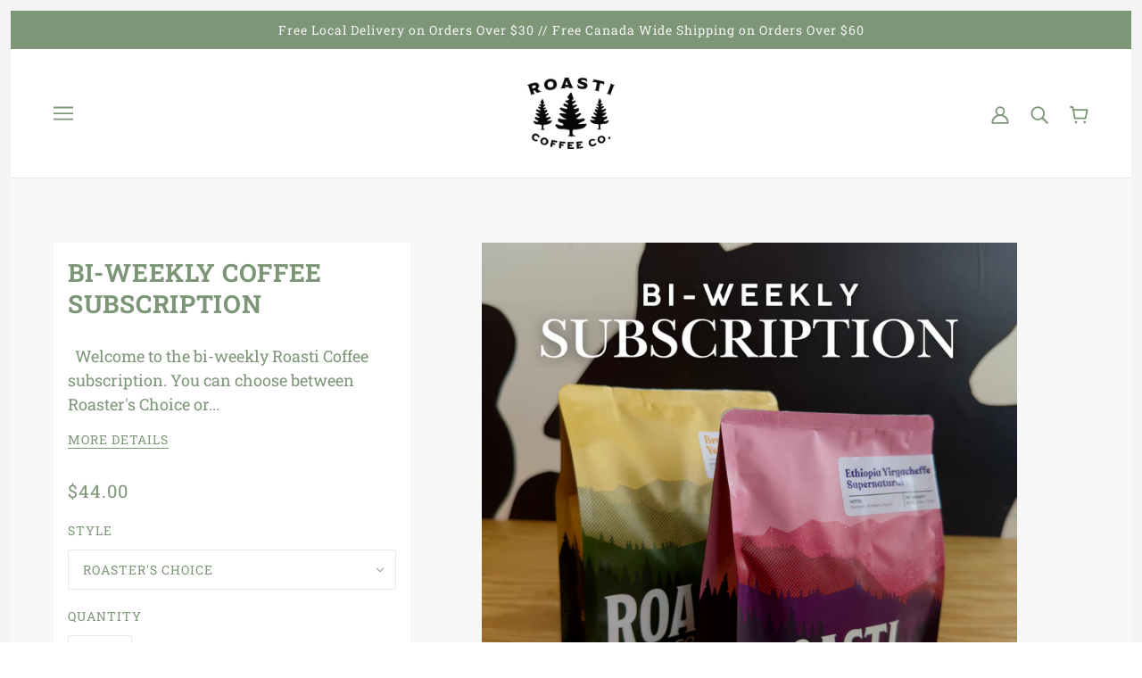

--- FILE ---
content_type: text/css
request_url: https://roasti.ca/cdn/shop/t/15/assets/theme--async.css?v=165855740450050652171638990539
body_size: 18057
content:
[data-critical-css=false]{display:block}[data-item=input]{align-items:center;background:#fff;border:1px solid #eaeaea;display:inline-flex;margin-bottom:15px;position:relative;text-align:left}[data-item=input] [data-item=minus],[data-item=input] [data-item=plus]{padding:0 8px;cursor:pointer;background:#fff;display:flex;align-items:center;height:38px}@media only screen and (max-width:767px){[data-item=input] [data-item=minus],[data-item=input] [data-item=plus]{padding:0 16px}}[data-item=input] input{width:38px;height:32px;line-height:32px;z-index:1;border-top:0;border-bottom:0;margin:0;border-radius:0}.image--root{position:relative;max-width:100%}@media only screen and (min-width:768px){.image--root[data-cover=true]{position:static}}@media only screen and (max-width:767px){.image--root[data-cover-mobile=true]{position:static}}@media only screen and (min-width:768px){.image--root[data-darken=true]:after{position:absolute;content:"";top:0;left:0;width:100%;height:100%;background-color:#0000004d}}@media only screen and (max-width:767px){.image--root[data-darken-mobile=true]:after{position:absolute;content:"";top:0;left:0;width:100%;height:100%;background-color:#0000004d}}.image--root[data-parallax=true]{height:100%}.image--root noscript img{visibility:visible;opacity:1}.image--parallax{width:100%;height:100%;background-size:cover;background-position:center}@media only screen and (min-width:768px){.image--parallax{background-attachment:fixed}}.image--container{max-width:100%;position:relative}@media only screen and (min-width:768px){.image--root[data-cover=true] .image--container{position:static}}@media only screen and (max-width:767px){.image--root[data-cover-mobile=true] .image--container{position:static}}img{vertical-align:middle;max-width:100%}.image--root img{display:block;height:100%;left:0;opacity:0;position:absolute;top:0;transition:opacity .3s ease;visibility:hidden;width:100%}.image--root img.lazyloaded{visibility:visible;opacity:1}@media only screen and (min-width:768px){.image--root[data-cover=true] img{-o-object-fit:cover;object-fit:cover}}@media only screen and (max-width:767px){.image--root[data-cover-mobile=true] img{-o-object-fit:cover;object-fit:cover}}.placeholder--root{height:100%;position:relative;max-width:100%}@media only screen and (min-width:768px){.placeholder--root[data-cover=true]{position:static}}@media only screen and (max-width:767px){.placeholder--root[data-cover-mobile=true]{position:static}}@media only screen and (min-width:768px){.placeholder--root[data-darken=true]:after{position:absolute;content:"";top:0;left:0;width:100%;height:100%;background-color:#0000004d}}@media only screen and (max-width:767px){.placeholder--root[data-darken-mobile=true]:after{position:absolute;content:"";top:0;left:0;width:100%;height:100%;background-color:#0000004d}}.placeholder--container{height:100%}@media only screen and (max-width:767px){.placeholder--root[data-cover-mobile=true] .placeholder--container{padding-top:0!important}}.search--root[data-view=template-product]{padding-top:32px}.search--bar{position:relative}@media only screen and (max-width:767px){.search--bar{padding-top:8px}}@media only screen and (min-width:768px){.search--bar{padding:16px 0}}.search--filter{padding-right:16px}.search--filter:hover{cursor:pointer}input[type=text].search--textbox,input[type=text].search--textbox:focus{padding:0 55px 0 32px;border:0;outline:0;box-shadow:none;background:0 0;height:50px;font-size:22px;margin:0}input[type=text]::-ms-clear{display:none}.search--loading{display:none;position:absolute;top:23px;left:-1px}@media only screen and (max-width:767px){.search--loading{top:15px}}.search--loading svg{fill:#000}.search--results{display:flex}@media only screen and (max-width:767px){.search--results{flex-wrap:wrap}}.search--results>*{padding:16px}.search--products{transition:opacity .2s cubic-bezier(.45,.05,.55,.95)}@media only screen and (max-width:767px){.search--products{width:100%}}@media only screen and (min-width:768px){.search--products{flex:1 1 0;width:calc(100% - 300px)}}.search--root[data-view=template-product] .search--products{width:100%}@media only screen and (min-width:768px){.search--root[data-show-articles=false][data-show-pages=false] .search--products{width:100%}}.search--products:empty{display:none}.search--info{display:flex;padding:16px;border-bottom:1px solid #eaeaea}.search--count{flex-grow:1}.search--root[data-view=modal] .search--products-container{padding:32px 0}.search--root[data-view=modal] .search--articles{transition:opacity .2s cubic-bezier(.45,.05,.55,.95)}@media only screen and (max-width:767px){.search--root[data-view=modal] .search--articles{width:100%}}@media only screen and (min-width:768px){.search--root[data-view=modal] .search--articles{flex:1 0 300px;width:300px;max-width:300px}}.search--articles:empty{display:none}.search--root[data-view=modal] .search--articles-container{padding:32px 16px}.search--article:not(:last-of-type){padding-bottom:16px}.search--spinner{display:flex;justify-content:center;align-items:center;padding:96px 0}.search--spinner-wrapper>*{margin:0 auto}@media only screen and (min-width:768px){[data-columns="3"] .search--no-products{grid-column:1/span 3}[data-columns="4"] .search--no-products{grid-column:1/span 4}}.search--body--filter-feedback{text-align:center;padding:72px 0}@media only screen and (min-width:768px){[data-columns="2"] .search--body--filter-feedback{grid-column:1/span 2}[data-columns="3"] .search--body--filter-feedback{grid-column:1/span 3}[data-columns="4"] .search--body--filter-feedback{grid-column:1/span 4}}@media only screen and (max-width:767px){[data-mobile-columns="1"] .search--body--filter-feedback{grid-column:1/span 1}[data-mobile-columns="2"] .search--body--filter-feedback{grid-column:1/span 2}}.search--again-button{text-align:center}.search--again-button a{padding:16px}.search--pagination{width:100%}[data-search--view=sidebar] .search--icon{top:15px}.navigation--root{padding:0 48px}.navigation--root[data-show-navigation=false]{padding:40px 0 0}@media only screen and (max-width:767px){.navigation--root{padding:0 16px}.navigation--root[data-show-navigation=false]{padding:16px 0 0}}@media only screen and (min-width:768px){.navigation--container{display:flex;justify-content:space-between;padding:72px 16px 16px 0}}.navigation--layout{display:flex;margin-left:auto}.navigation--layout-button{display:flex;align-items:center;justify-content:center;height:40px;width:40px;border:1px solid #eaeaea}.navigation--layout-button:first-child{border-top-left-radius:20px;border-bottom-left-radius:20px;border-right:0;padding-left:8px}.navigation--layout-button:last-child{border-top-right-radius:20px;border-bottom-right-radius:20px;border-left:0;padding-right:8px}.navigation--layout-button[data-active=false]:not(:hover){color:#eaeaea}.navigation--layout-button:hover[data-active=false]{transition:.25s color ease-in;cursor:pointer}.navigation--filter[data-item]{display:flex;align-items:center;height:40px;padding:0 3px;border:1px solid #eaeaea;border-radius:20px;flex-basis:initial}.navigation--button{height:32px;line-height:33px;padding:0 12px;border-radius:16px}.navigation--button:hover{cursor:pointer}.navigation--results{display:flex;align-items:center;padding-left:16px}.navigation--tags-container{padding-top:16px;display:flex;flex-wrap:wrap;align-items:center}.navigation--active-tags[data-item]{flex-basis:initial;display:flex;flex-wrap:wrap;align-items:center}.navigation--active-tag:not(:last-child){display:flex;align-items:center;-webkit-user-select:none;-moz-user-select:none;user-select:none;padding:2px 8px 2px 12px;width:-webkit-fit-content;width:-moz-fit-content;width:fit-content;border-radius:16px;transition:background-color .4s cubic-bezier(.19,1,.22,1);background-color:#f7f7f7;margin:3px 8px 3px 0}.navigation--active-tag:not(:last-child):hover{cursor:pointer}.navigation--active-tag:not(:last-child) .icon--root{display:none;padding-left:4px;height:8px}input:checked+.navigation--active-tag:not(:last-child){background-color:#f7f7f7}input:checked+.navigation--active-tag:not(:last-child) .icon--root{display:block}@media only screen and (max-width:767px){.navigation--active-tag:not(:last-child){margin:4px 12px 4px 0}}.navigation--active-tag:not(:last-child) .icon--root{display:block}.navigation--active-tag--swatch[data-item=swatch]{height:16px;width:16px;min-width:16px;margin:0 4px 0 -4px}.navigation--active-clear[data-item]{flex-basis:initial;padding:0 0 4px 8px}.navigation--active-clear[data-item]:hover{cursor:pointer}.navigation--mobile-header[data-container]:empty{display:none}@media only screen and (max-width:767px){.navigation--mobile-header[data-container]{display:flex;justify-content:space-between;padding:32px 12px 12px 0}}.navigation--mobile-button{height:32px;line-height:14px;flex-basis:initial;padding:8px 16px;border:1px solid #eaeaea;border-radius:16px}@media only screen and (min-width:768px){.filter--root{position:relative;overflow:auto;height:100vh}}.filter--wrapper{width:100%}@media only screen and (min-width:768px){.filter--wrapper{position:absolute;top:0;padding-bottom:78px}}.filter--form{padding:32px 16px;position:relative}.filter--category:not(:last-child){padding-bottom:16px}.filter--toggle{width:-webkit-fit-content;width:-moz-fit-content;width:fit-content;padding:8px 16px;border-radius:20px;-webkit-user-select:none;-moz-user-select:none;user-select:none;transition:.25s background-color ease-in}.filter--toggle[aria-expanded=false] .icon--chevron-up{display:none}.filter--toggle[aria-expanded=false]+.filter--menu{display:none}.filter--toggle[aria-expanded=true] .icon--chevron-down{display:none}.filter--toggle:hover{cursor:pointer}.filter--menu{padding:8px 0 0 4px}.filter--menu[data-is-swatches]{display:flex;flex-wrap:wrap;padding:8px 0 0 16px}.filter--price--container{padding:8px 0 0 12px}.filter--price-range{padding-bottom:16px;position:relative;display:flex}.filter--price-range--button{position:absolute;top:-16px;padding:12px;-webkit-user-select:none;-moz-user-select:none;user-select:none;transform:translate(0);transition:transform .4s cubic-bezier(.19,1,.22,1)}.filter--price-range--button:first-of-type{left:-13px}.filter--price-range--button:last-of-type{right:-13px}.filter--price-range--button:hover{cursor:pointer}.filter--price-range--button>*{height:12px;width:12px;border-radius:50%;background-color:var(--bg-color--button)}.filter--price-range--line{background-color:#eaeaea;border-radius:3px;height:3px;width:100%;transition:width .4s cubic-bezier(.19,1,.22,1)}.filter--price-range--line>*{background-color:var(--bg-color--button);width:100%;height:100%}.filter--price-fields{display:flex;flex-direction:row;justify-content:space-between}.filter--price-field{position:relative;display:flex;flex-direction:row;width:40%}.filter--price-separator{line-height:45px}.filter--price-currency{line-height:45px;padding-left:8px;position:absolute}.filter--price-input{margin:0;text-align:end}@media only screen and (min-width:768px){.filter--price-input{padding-right:0}}.filter--link{display:flex}.filter--menu:not([data-is-swatches]) .filter--link:not(:last-child){margin-bottom:8px}[data-is-swatches] .filter--link{width:calc(50% - 8px);margin-right:8px}[data-is-swatches] .filter--link:nth-of-type(n+3){margin-top:12px}[data-is-swatches] .filter--link:not(:nth-last-child(-n+2)){margin-bottom:12px}.filter--label:not([data-item=swatch]){display:flex;align-items:center;-webkit-user-select:none;-moz-user-select:none;user-select:none;padding:2px 8px 2px 12px;width:-webkit-fit-content;width:-moz-fit-content;width:fit-content;border-radius:16px;transition:background-color .4s cubic-bezier(.19,1,.22,1)}.filter--label:not([data-item=swatch]):hover{cursor:pointer}.filter--label:not([data-item=swatch]) .icon--root{display:none;padding-left:4px;height:8px}input:checked+.filter--label:not([data-item=swatch]){background-color:#f7f7f7}input:checked+.filter--label:not([data-item=swatch]) .icon--root{display:block}.filter--label[for*=size]>*{text-transform:uppercase}.filter--label[data-item=swatch]>:first-child{position:absolute;top:50%;transform:translateY(-50%);padding-left:12px;left:24px}@media only screen and (max-width:767px){.filter--label[data-item=swatch]>:first-child{left:40px}}.filter--input[type=checkbox],.filter--input[type=radio]{opacity:0;width:1px;height:1px;margin:0}.filter--no-filters{padding:8px 0 0 32px}.filter--search{padding:16px;border-top:1px solid #eaeaea}.filter--search:only-child{border:0}.filter--search-link{display:flex;width:-webkit-fit-content;width:-moz-fit-content;width:fit-content;padding:16px;border-radius:28px;transition:.25s background-color ease-in}.filter--search-link:hover{cursor:pointer}.filter--search-icon{padding-right:16px}.filter--button-container{width:100%;display:flex;justify-content:space-between;padding:16px 16px 32px;border-top:1px solid #eaeaea;background-color:var(--bg-color--body)}@media only screen and (min-width:768px){.filter--button-container{position:fixed;bottom:0;right:0;padding:16px}}.filter--button{width:calc(50% - 8px);text-align:center}.filter--button span{width:100%}.breadcrumbs--root{display:flex;flex-wrap:wrap;padding:12px 0}.breadcrumbs--root>* a,.breadcrumbs--root>[data-item]{text-transform:capitalize}.breadcrumbs--root li{display:inline-flex;align-items:center}.breadcrumbs--root li:not(:last-of-type):after{margin:0 12px;content:"/"}.pagination--root[data-item]{display:flex;width:100%;justify-content:center}.pagination--left-arrow,.pagination--right-arrow{width:32px;height:32px;border:1px solid #eaeaea;border-radius:50%}@media only screen and (max-width:767px){.pagination--left-arrow,.pagination--right-arrow{width:44px;height:44px}}@media only screen and (min-width:768px){.pagination--left-arrow,.pagination--right-arrow{transition:.25s background-color ease-in}}.pagination--left-arrow:empty,.pagination--right-arrow:empty{background-color:unset;border:0}.pagination--left-arrow svg,.pagination--right-arrow svg{height:10px;display:block;margin-bottom:2px}.pagination--left-arrow{margin-right:8px}.pagination--left-arrow svg{margin-right:2px}.pagination--right-arrow{margin-left:8px}.pagination--right-arrow svg{margin-left:2px}.pagination--numbers{display:flex;border-radius:16px}@media only screen and (max-width:767px){.pagination--numbers{border-radius:21px}}.pagination--number{display:flex;justify-content:center;align-items:center;border-top:1px solid #eaeaea;border-bottom:1px solid #eaeaea;width:32px;height:32px;line-height:32px}.pagination--number:first-child{border-left:1px solid #eaeaea;border-top-left-radius:16px;border-bottom-left-radius:16px}.pagination--number:last-child{border-right:1px solid #eaeaea;border-top-right-radius:16px;border-bottom-right-radius:16px}.pagination--number[data-active=true]{background-color:#f7f7f7}@media only screen and (min-width:768px){.pagination--number{transition:.25s background-color ease-in}}@media only screen and (max-width:767px){.pagination--number{width:44px;height:44px}.pagination--number:first-child{border-top-left-radius:21px;border-bottom-left-radius:21px}.pagination--number:last-child{border-top-right-radius:21px;border-bottom-right-radius:21px}}.pagination--ellipsis{display:flex;align-items:flex-end;border-top:1px solid #eaeaea;border-bottom:1px solid #eaeaea}@media only screen and (min-width:768px){.pagination--ellipsis{padding-bottom:3px}}@media only screen and (max-width:767px){.pagination--ellipsis{align-items:center}}.pagination--link{height:calc(100% + 2px);width:100%;display:flex;justify-content:center;align-items:center}.modal--link{cursor:pointer}.modal--window{position:absolute;z-index:10;top:0;left:0;visibility:hidden;min-height:100%;width:100%;max-width:100%;overflow:hidden;padding:96px}@media only screen and (max-width:767px){.modal--window{padding:48px 12px 12px}}.modal--window .icon--cross{vertical-align:top}.modal--window[data-modal-fullscreen=true]{padding:0}@media only screen and (max-width:767px){.modal--window[data-modal-fullscreen=true]{padding:0}}.modal--mask{visibility:hidden;opacity:0;position:fixed;top:0!important;left:0;height:100%;width:100%;z-index:9000;background-color:#000;transition:opacity .4s cubic-bezier(.45,.05,.55,.95)}.modal--mask[data-transition=at_end],.modal--mask[data-transition=forwards]{opacity:.8;visibility:visible}.modal--container{position:relative;width:100%;min-height:100%;z-index:9002}.modal--content{position:relative;background:var(--bg-color--body);left:50%;display:none;max-width:100%;min-width:200px;transform:translate(-50%)}@media only screen and (min-width:768px){.modal--content{min-width:300px}}[data-modal-fullscreen=true] .modal--content{width:100%;min-height:100vh;top:0;left:0;transform:translate(0)}.modal--content.with-padding{padding:16px}.modal--content.full-width{width:100%}.modal--content.active{display:inline-block;overflow:hidden}[data-modal-fullscreen=true] .modal--content.active{overflow:visible}.modal--window.fixed{position:fixed;height:100%}.modal--window.fixed .modal--container{height:100%}.modal--window.fixed .modal--container .modal--content{top:50%;left:50%;transform:translate(-50%,-50%)}.modal--close,.modal--next,.modal--prev{background-color:transparent;z-index:9002;position:fixed;cursor:pointer;font-size:30px;color:#fff;padding:10px;opacity:.8;border:none}.modal--close:hover,.modal--next:hover,.modal--prev:hover{opacity:1;background-color:transparent}.modal--close{top:0!important;right:0;padding:32px;font-size:18px}[data-modal-fullscreen=true] .modal--close{color:var(--color--body)}[data-modal-custom-close=true] .modal--close{display:none}@media only screen and (max-width:767px){.modal--close{padding:20px}body[data-border=true] .modal--close{padding:30px}}.modal--prev{margin-top:-25px;left:12px;top:50%!important;display:none}.modal--next{margin-top:-25px;right:12px;top:50%!important;display:none}body[data-border=true] [data-modal-fullscreen=true] .modal--container{border:12px solid var(--bdr-color--page)}@media only screen and (max-width:767px){body[data-border=true] [data-modal-fullscreen=true] .modal--container{border-width:8px}}.cart--root{max-width:1000px;margin:0 auto}@media only screen and (max-width:767px){.cart--root[data-view=desktop]{display:none}}.cart--root[data-view=mobile]{padding:32px 16px}@media only screen and (min-width:768px){.cart--root[data-view=mobile]{display:none}}.off-canvas--right-sidebar[data-active=cart] .cart--root{display:block}.cart--header{padding-bottom:32px;text-align:center}.cart--root[data-has-items=false] .cart--form{display:none}.cart--body{display:table;width:100%;table-layout:auto}.cart--root[data-view=mobile] .cart--body{border-top:1px solid #eaeaea}.cart--headings{display:table-row;width:100%;border-bottom:1px solid #eaeaea;text-align:center}.cart--root[data-view=mobile] .cart--headings{display:none}.cart--headings>*{display:table-cell;padding:16px;border-bottom:1px solid #eaeaea}.cart--heading--total{text-align:right}.cart--item{width:100%;display:table-row}.cart--root[data-view=mobile] .cart--item{display:flex;border-bottom:1px solid #eaeaea;align-items:flex-start;flex-wrap:wrap;padding:16px 0}.cart--item>*{display:table-cell;vertical-align:middle;padding:16px;border-bottom:1px solid #eaeaea}.cart--root[data-view=mobile] .cart--item>*{padding:0;display:block;border:0}.cart--item--image{max-width:150px}.cart--root[data-view=mobile] .cart--item--image{width:35%;align-self:center;padding-left:0}.cart--root[data-view=mobile] .cart--item--info{padding-left:16px;flex-grow:1;text-align:right;max-width:65%}.cart--root[data-view=mobile] .cart--item--info>*{text-align:left}.cart--error{color:#d32f2f}.cart--root[data-view=mobile] .cart--error{width:100%;text-align:center}.cart--root[data-view=desktop] .cart--item--title>:not(:last-child){padding-bottom:16px}.cart--root[data-view=mobile] .cart--item--title{width:100%;text-align:center;padding-bottom:12px}.cart--root[data-view=mobile] .cart--item--title>:not(:last-child){padding-bottom:12px}.cart--item--price{text-align:center;padding-bottom:12px}.cart--root[data-view=mobile] .cart--item--price{text-align:left}.cart--item--quantity{text-align:center}.cart--root[data-view=mobile] .cart--item--quantity{text-align:left}input.cart--quantity--input{padding:0 8px;margin:0 2px;height:38px;text-align:center}input.cart--quantity--input[data-loading=true]{color:#eaeaea}@media only screen and (max-width:767px){input.cart--quantity--input{width:45px}}.cart--quantity--container{margin:0;border-radius:2px}.cart--item--remove{padding-top:4px;width:-webkit-fit-content;width:-moz-fit-content;width:fit-content}.cart--root[data-view=desktop] .cart--item--remove{margin:0 auto}.cart--item--remove>*{padding:4px;font-size:12px}.cart--root[data-view=mobile] .cart--item--remove>*{margin-left:-4px}@media only screen and (max-width:767px){.cart--item--remove{padding-top:8px}}.cart--item--total{text-align:right}.cart--root[data-view=mobile] .cart--item--total{text-align:left}.cart--footer{padding:72px 0 0;width:100%;display:flex}.cart--root[data-view=mobile] .cart--footer{padding:32px 0 0;display:block}.cart--notes{flex-grow:1;max-width:400px}.cart--root[data-view=mobile] .cart--notes{text-align:center;max-width:100%;padding-bottom:32px}.cart--notes--textarea{height:120px;margin:0;padding:8px}.cart--root[data-view=mobile] .cart--notes--textarea{height:80px}.cart--totals{flex-grow:1;text-align:right}.cart--root[data-view=mobile] .cart--totals{text-align:center}.cart--totals>:not(:last-child){padding-bottom:16px}.cart--sub-total>:not(:last-child){padding-bottom:8px}.cart--discounts>:not(:last-child){padding-bottom:8px}.cart--total>:not(:last-child){padding-bottom:8px}.cart--total--price{font-size:20px}@media only screen and (max-width:767px){.cart--total--price{font-size:16px}}.cart--nav{display:flex;justify-content:flex-end;align-items:center}.cart--root[data-view=mobile] .cart--nav{text-align:center;flex-wrap:wrap}.cart--root[data-view=mobile] .cart--checkout-button{width:100%;order:1}.cart--checkout-button button{width:100%;min-width:120px;display:flex;justify-content:center;align-items:center}.cart--checkout-button button[disabled]{cursor:unset;opacity:.7}.cart--checkout-button button[disabled] .cart-button--text{display:none}.cart--checkout-button button[disabled] .cart-button--spinner{display:block}.cart--checkout-button button[disabled] .cart-button--spinner svg{fill:#fff}.cart--checkout-button button[data-loading=true] .cart-button--text{display:none}.cart--checkout-button button[data-loading=true] .cart-button--spinner{display:block}.cart--checkout-button button[data-loading=true] .cart-button--spinner svg{fill:#fff}.cart-button--spinner{display:none}.cart--continue-shopping{margin-right:16px}.cart--root[data-view=mobile] .cart--continue-shopping{margin-right:0;order:2;padding-top:16px;width:100%}.cart--continue-shopping a:hover{cursor:pointer}.cart--no-items{text-align:center}.cart--root[data-has-items=true] .cart--no-items{display:none}.cart--additional-buttons{max-width:300px;margin-left:auto}.cart--additional-buttons li:not(:last-child){margin-bottom:8px!important}.cart--root[data-view=mobile] .cart--additional-buttons{max-width:unset}.cart--additional-buttons .shopify-cleanslate [data-testid=grid-cell]{margin-top:0!important}.carousel--root{padding:0;max-width:100%;overflow:hidden;position:relative}.carousel--root *{-webkit-user-drag:none}@media only screen and (max-width:767px){.carousel--root .featured-content--root{padding-top:0;padding-bottom:0}}@media only screen and (min-width:768px){.carousel--root[data-spacing-above=true]{padding-top:72px}}@media only screen and (max-width:767px){.carousel--root[data-spacing-above=true]{padding-top:32px}}@media only screen and (min-width:768px){.carousel--root[data-spacing-below=true]{padding-bottom:72px}}@media only screen and (max-width:767px){.carousel--root[data-spacing-below=true]{padding-bottom:32px}}.carousel--root[data-dot-nav=false] .carousel--dot-nav{display:none}.carousel--viewport{position:relative;overflow:hidden;width:100%}.carousel--x-container{display:flex;transform:translate(0);z-index:1;position:relative}.carousel--root:hover .carousel--x-container{will-change:transform}.carousel--x-container[data-transition=forwards]{transition:transform 1s cubic-bezier(.19,1,.22,1)}.carousel--x-container[data-transition=backwards]{transition:transform .4s cubic-bezier(.68,-.55,.27,1.55)}.carousel--y-container{position:relative;width:100%;transition:height 1s cubic-bezier(.19,1,.22,1);overflow:hidden;display:flex;align-items:flex-start}.carousel--y-container:hover{cursor:-webkit-grab;cursor:grab}.carousel--root:hover .carousel--y-container{will-change:height}.carousel--root[data-dragging=true] .carousel--y-container:hover{cursor:-webkit-grabbing;cursor:grabbing}.carousel--block{position:absolute;left:100%}@media only screen and (min-width:768px){.carousel--block[data-loaded=true]{position:relative;left:0}}@media only screen and (max-width:767px){.carousel--block[data-loaded--mobile=true]{position:relative;left:0}}.carousel--root[data-spacing-around-blocks=true] .carousel--block{padding:0 16px}@media only screen and (max-width:767px){.carousel--root[data-spacing-around-blocks=true] .carousel--block{padding:0 8px}}.carousel--root[data-transition-type=fade] .carousel--block{transition:opacity 4s cubic-bezier(.19,1,.22,1);opacity:0}@media only screen and (min-width:768px){.carousel--root[data-transition-type=fade] .carousel--block[data-loaded=true]{opacity:1}}@media only screen and (max-width:767px){.carousel--root[data-transition-type=fade] .carousel--block[data-loaded--mobile=true]{opacity:1}}.carousel--root[data-transition-type=fade] .carousel--block[data-active=old]{position:relative;z-index:1;opacity:0}.carousel--root[data-transition-type=fade] .carousel--block[data-active=new]{position:absolute;z-index:2;opacity:1}.carousel--block--container{align-items:center;display:flex;justify-content:center}.carousel--dot-nav{z-index:1;position:absolute;bottom:32px;right:32px;display:flex;align-items:center}@media only screen and (min-width:768px){.carousel--dot-nav{transform:translate(0)!important}}@media only screen and (max-width:767px){.carousel--dot-nav{opacity:0}}@media only screen and (min-width:768px){.carousel--root[data-spacing-below=true] .carousel--dot-nav{bottom:104px}}.carousel--dot-nav[data-loaded=true]{opacity:1}.carousel--dot-nav[data-transition=true]{transition:transform .4s cubic-bezier(.19,1,.22,1)}@media only screen and (min-width:768px){.carousel--root[data-spacing-around-blocks=true] .carousel--dot-nav{display:none}}@media only screen and (max-width:767px){.carousel--dot-nav{position:relative;bottom:auto;right:auto;display:inline-flex;justify-content:center;align-items:center;padding:12px}}.carousel--dot{border-radius:50%;border:0;cursor:pointer;margin:0 4px;opacity:.6;position:relative;z-index:1;display:flex;align-items:center;justify-content:center}@media only screen and (max-width:767px){.carousel--dot{opacity:.2;margin:0 2px}}.carousel--dot:after{content:"";border-radius:50%;border:2px solid #fff;display:block;height:12px;width:12px;background:0 0;box-shadow:inset 0 0 2px #0009,0 0 2px #0009}@media only screen and (max-width:767px){.carousel--dot:after{height:8px;width:8px;background:var(--color--body);border-color:var(--color--body);border:0;box-shadow:none;transition:transform .4s cubic-bezier(.45,.05,.55,.95)}}@media only screen and (max-width:767px){.carousel--root[data-background-color=dark] .carousel--dot:after{background:var(--bg-color--body);border-color:var(--bg-color--body)}}@media only screen and (max-width:767px){.carousel--dot[data-position=leading-1]:after,.carousel--dot[data-position=trailing-1]:after{transform:scale(.66)}}@media only screen and (max-width:767px){.carousel--dot[data-position=leading-2]:after,.carousel--dot[data-position=trailing-2]:after{transform:scale(.33)}}@media only screen and (max-width:767px){.carousel--dot[data-position=hidden]{display:none}}.carousel--dot[data-active=true]{opacity:.8}@media only screen and (max-width:767px){.carousel--dot[data-active=true]{opacity:.9}}.carousel--dot[data-active=true]:after{background:#fff;box-shadow:0 0 2px #0009}@media only screen and (max-width:767px){.carousel--dot[data-active=true]:after{background:var(--color--body);opacity:.9}}@media only screen and (max-width:767px){.carousel--root[data-background-color=dark] .carousel--dot[data-active=true]:after{background:var(--bg-color--body)}}.carousel--arrow-nav{position:absolute;display:flex;height:100%;top:0;left:0;width:100%;align-items:center}.carousel--arrow-nav:last-of-type{justify-content:flex-end}@media only screen and (max-width:767px){.carousel--arrow-nav{display:none}}.carousel--prev{transition:opacity 1s cubic-bezier(.19,1,.22,1);z-index:2;opacity:.85;margin-left:32px}@media only screen and (max-width:767px){.carousel--prev{margin-left:16px}}.carousel--prev:hover{cursor:pointer}.carousel--prev>*{transition:opacity .4s cubic-bezier(.19,1,.22,1),transform .4s cubic-bezier(.19,1,.22,1);opacity:.85}.carousel--prev:hover>*{opacity:1;box-shadow:0 0 10px #00000014;transform:scale(1.06)}.carousel--root[data-at-start=true] .carousel--prev{opacity:0;cursor:default;transition:opacity .4s cubic-bezier(.45,.05,.55,.95)}.carousel--next{transition:opacity 1s cubic-bezier(.19,1,.22,1);z-index:2;opacity:.85;position:relative;margin-right:32px}@media only screen and (max-width:767px){.carousel--next{margin-right:16px}}.carousel--next:hover{cursor:pointer}.carousel--next>*{transition:opacity .4s cubic-bezier(.19,1,.22,1),transform .4s cubic-bezier(.19,1,.22,1);opacity:.85}.carousel--next:hover>*{opacity:1;box-shadow:0 0 10px #00000014;transform:scale(1.06)}.carousel--root[data-at-end=true] .carousel--next{opacity:0;cursor:default;transition:opacity .4s cubic-bezier(.45,.05,.55,.95)}.header--right-side .header--cart{padding:0}@media only screen and (max-width:767px){.header--right-side .header--cart{display:flex}}.header--right-side .header--cart .cart--external--total-items,.header--right-side .header--cart .cart--external--total-price{display:none}.header--cart-button{padding:0;background-color:unset}.header--cart-button:hover{background-color:unset}@media only screen and (max-width:767px){.header--cart-link{flex-shrink:0}}@media only screen and (min-width:768px){.header--cart-link{padding:0 0 0 12px}}@media only screen and (max-width:767px){.header--cart-link[data-has-items=true] a{color:var(--color--header--buttons)}.header--cart-link[data-has-items=true] .cart--external--total-items{position:relative;top:2px;display:inline}}@media only screen and (min-width:768px){.header--cart-link[data-has-items=true]{padding:0 16px;background-color:var(--color--header--buttons)}.header--cart-link[data-has-items=true] a{color:var(--bg-color--body)}.header--cart-link[data-has-items=true] .cart--external--total-price{padding-left:8px;display:inline}}a.header--cart-toggle{display:block}@media only screen and (max-width:767px){a.header--cart-toggle{padding:0 8px;margin-right:-8px}}@media only screen and (min-width:768px){.header--cart-link[data-has-items=false] a.header--cart-toggle{padding:16px;margin:-16px}.header--cart-link[data-has-items=true] a.header--cart-toggle{display:inline-block;position:relative}}[data-modal-view=contact-modal] .modal--close{color:var(--color--contact-modal)}body[data-border=true] [data-modal-view=contact-modal] .modal--container{border:0}.contact-modal--content{width:100%;min-height:100%;color:var(--color--contact-modal);background-color:var(--bg-color--contact-modal);min-height:100vh}.contact-modal--content a,.contact-modal--content a:hover,.contact-modal--content a:link,.contact-modal--content a:visited{color:var(--color--contact-modal)}.contact-modal--content a:after{border-color:var(--color--contact-modal)}.contact-modal--wrapper{max-width:800px;margin:0 auto;display:flex;flex-wrap:wrap;justify-content:center}.contact-modal--wrapper>*{padding:72px 48px}@media only screen and (max-width:767px){.contact-modal--wrapper>*{padding:32px 16px}}.contact-modal--header{text-align:center;flex-basis:100%}.disclosure--root{position:relative;display:flex;flex-direction:row;flex-wrap:wrap;align-items:baseline;text-align:left;-webkit-user-select:none;-moz-user-select:none;user-select:none}.disclosure--label{flex:0 1 100%}.disclosure--main{width:100%;flex:1 0 50%;position:relative;outline:0}.disclosure--toggle{display:flex;align-items:center;justify-content:space-between;border-radius:2px;border:1px solid #eaeaea;color:var(--color--body);background-color:#fff;cursor:pointer;padding:8px 24px 8px 16px;width:100%;position:relative}.disclosure--toggle .icon--root{left:12px;color:var(--color--body)}.disclosure--toggle .icon--chevron-up,.disclosure--toggle[aria-expanded=true] .icon--chevron-down{display:none}.disclosure--toggle[aria-expanded=true] .icon--chevron-up{display:inline}.disclosure--current-option{width:-webkit-max-content;width:-moz-max-content;width:max-content}.disclosure--current-option[data-unavailable=true]{color:var(--color--body--light);text-decoration:line-through}.disclosure--form{background-color:#fff;border:1px solid #eaeaea;border-radius:2px;min-width:100%;position:absolute;display:none;overflow-y:auto;z-index:5;box-shadow:0 0 10px #00000014}.disclosure--toggle[aria-expanded=true]+.disclosure--form{display:block}.disclosure--option-link{color:var(--color--body);display:inline-block;padding:9px 15px;white-space:nowrap;width:100%;cursor:pointer}.disclosure--option-link[data-empty=true],.disclosure--option-link[data-unavailable=true]{color:var(--color--body--light);text-decoration:line-through}.disclosure--option-link:focus,.disclosure--option-link:hover{outline:0;background-color:#f7f7f7}.social-share--root[data-position=modal]{padding-top:16px}.social-share--root[data-position=modal] .social-share--items{display:flex;flex-wrap:wrap;margin-top:-8px}.social-share--root[data-position=modal] [class*=social-media--]{padding:8px}.social-share--root[data-position=modal] [class*=social-media--]:first-of-type{padding-left:0}.social-share--root[data-position=modal] [class*=social-media--]:last-of-type{padding-right:0}.radios--root[data-display-only=true]{pointer-events:none}.radios--root[data-display-only=false] .radios--header{display:flex;align-items:baseline;padding-bottom:8px}.radios--root[data-display-only=false] .radios--header>*{padding-bottom:0}.radios--container{display:flex;flex-wrap:wrap}.radios--container>:not(:last-child){padding-right:16px}.radios--root[data-display-only=true] .radios--container>:not(:last-child){padding-right:12px}.radios--main{display:flex;align-items:center;padding-bottom:16px}.radios--root[data-display-only=true] .radios--main{padding-bottom:8px}.radios--root[data-display-only=false] .radios--main{padding-left:3px;padding-top:3px}.radios--option-label{display:inline}.radios--option-current{padding-left:8px}label[data-item=swatch]{position:relative;display:inline-block;height:24px;width:24px;min-width:24px;margin-left:-1px;border:1px solid #eaeaea;border-radius:50%;padding-bottom:0;background-size:cover}@media only screen and (max-width:767px){label[data-item=swatch]{height:40px;width:40px;min-width:40px}}.radios--root[data-display-only=true] label[data-item=swatch]{height:25px;width:25px;min-width:25px}label[data-item=swatch]:hover{cursor:pointer}label[data-item=swatch]:after{height:30px;width:30px;border-radius:50%;border:2px solid var(--color--body--light);top:-4px;left:-4px;position:absolute;display:inline-block}@media only screen and (max-width:767px){label[data-item=swatch]:after{height:46px;width:46px}}.radios--value-button{padding:0}.radios--value-button>*{border:2px solid #eaeaea;color:var(--color--body--light);line-height:43px;height:auto;background:0 0}.radios--input[data-item=radio],[data-is-swatches=true] .filter--input{opacity:0;width:1px;height:1px;margin:0}[data-container=section] .radios--input[data-item=radio],[data-container=section] [data-is-swatches=true] .filter--input{flex-basis:unset;padding:0}.radios--input[data-item=radio]:not([disabled])+label[data-item=swatch]:after,[data-is-swatches=true] .filter--input:not([disabled])+label[data-item=swatch]:after{content:"";border:2px solid #eaeaea}.radios--input[data-item=radio]:checked:not([disabled])+label[data-item=swatch]:after,.radios--input[data-item=radio]:hover:not([disabled])+label[data-item=swatch]:after,[data-is-swatches=true] .filter--input:checked:not([disabled])+label[data-item=swatch]:after,[data-is-swatches=true] .filter--input:hover:not([disabled])+label[data-item=swatch]:after{border:2px solid var(--color--body)}.radios--input[data-item=radio]:checked+.radios--value-button>*,.radios--input[data-item=radio]:hover+.radios--value-button>*,[data-is-swatches=true] .filter--input:checked+.radios--value-button>*,[data-is-swatches=true] .filter--input:hover+.radios--value-button>*{border-color:var(--color--body--light);color:var(--color--body);background:0 0}.radios--input[data-item=radio]:focus+.radios--value-button>*,.radios--input[data-item=radio]:focus+label[data-item=swatch]:after,[data-is-swatches=true] .filter--input:focus+.radios--value-button>*,[data-is-swatches=true] .filter--input:focus+label[data-item=swatch]:after{box-shadow:0 0 0 3px Highlight}.radios--input[data-item=radio][data-empty=true]+.radios--value-button>*,.radios--input[data-item=radio][data-unavailable=true]+.radios--value-button>*,[data-is-swatches=true] .filter--input[data-empty=true]+.radios--value-button>*,[data-is-swatches=true] .filter--input[data-unavailable=true]+.radios--value-button>*{background:linear-gradient(to left top,transparent calc(50% - 1px),#eaeaea,transparent calc(50% + 1px))}.radios--input[data-item=radio][data-empty=true]:checked+.radios--value-button>*,.radios--input[data-item=radio][data-unavailable=true]:checked+.radios--value-button>*,[data-is-swatches=true] .filter--input[data-empty=true]:checked+.radios--value-button>*,[data-is-swatches=true] .filter--input[data-unavailable=true]:checked+.radios--value-button>*{color:#eaeaea}.radios--input[data-item=radio][data-empty=true]+label[data-item=swatch]:before,.radios--input[data-item=radio][data-unavailable=true]+label[data-item=swatch]:before,[data-is-swatches=true] .filter--input[data-empty=true]+label[data-item=swatch]:before,[data-is-swatches=true] .filter--input[data-unavailable=true]+label[data-item=swatch]:before{content:"";width:2px;height:calc(100% + 5.5px);background-color:#eaeaea;display:inline-block;position:absolute;left:50%;top:-3px;transform:translate(-50%) rotate(45deg)}.y-menu{display:inline-block;position:relative;width:100%;max-width:400px;overflow:hidden;transition:height .4s cubic-bezier(.19,1,.22,1)}.y-menu li,.y-menu ul{list-style:none;margin:0;padding:0}[data-y-menu--overlap=false] .y-menu--overlap-icon{display:none}@media only screen and (max-width:767px){.y-menu--overlap-icon{display:none}}.y-menu--level-1--link{display:inline-block;display:block;border-bottom:1px solid #eaeaea}.y-menu--level-1--link:first-child{border-top:1px solid #eaeaea}.y-menu--level-1--link a{position:relative;display:block;z-index:0;line-height:1.3;padding:20px 35px 20px 15px}.y-menu--level-1--link .icon--chevron-right--small{position:absolute;right:12px;top:22px}.y-menu--level-1--link .icon--chevron-left--small{position:absolute;left:12px;top:22px}.y-menu--back-link{border-top:1px solid #eaeaea;border-bottom:1px solid #eaeaea;text-align:center}.y-menu--level-2--container{display:none;position:absolute;z-index:4;min-width:150px;padding:0;background:var(--bg-color--body);overflow:hidden;left:100%;width:100%;top:0;bottom:0;transform:translate(0);transition:transform .4s cubic-bezier(.19,1,.22,1)}.y-menu--parent-link{display:block;border-bottom:1px solid #eaeaea}.y-menu--parent-link:first-child{border-top:1px solid #eaeaea}.y-menu--level-2--link{display:block;border-bottom:1px solid #eaeaea}.y-menu--level-2--link:first-child{border-top:1px solid #eaeaea}[data-y-menu--parent-link=level-2] .y-menu--level-2--link>a{padding-left:35px}.y-menu--level-3--container{padding:0;position:absolute;display:none;left:100%;width:100%;top:0;bottom:0;background:var(--bg-color--body);z-index:5;transform:translate(0);transition:transform .4s cubic-bezier(.19,1,.22,1)}.y-menu--level-3--link{display:block;border-bottom:1px solid #eaeaea}.y-menu--level-3--link:first-child{border-top:1px solid #eaeaea}[data-y-menu--parent-link=level-3] .y-menu--level-3--link>a{padding-left:35px}.mobile-nav--header{display:flex;justify-content:space-between}@media only screen and (max-width:1023px){.mobile-nav--search a{display:block;padding:32px 16px}}@media only screen and (max-width:1023px){.mobile-nav--login a{display:block;padding:32px 16px}}.mobile-nav--contact-button{padding:32px 16px}@media only screen and (min-width:768px){.mobile-nav--contact-button{display:none}}.mobile-nav--contact-button .mobile-nav--contact-modal-trigger .contact-modal--button{text-align:center;color:var(--color--header--buttons);border-color:var(--color--header--buttons)}@media only screen and (max-width:767px){.mobile-nav--contact-button .mobile-nav--contact-modal-trigger .contact-modal--button{display:block}}.product-form--options .disclosure--root{padding-bottom:16px}.no-js .product-form--options{display:none}.product-form--price-container{padding-bottom:16px}@media only screen and (max-width:767px){.product-form--price-container{display:flex;flex-wrap:wrap;flex-direction:column;align-items:center}}@media only screen and (max-width:767px){.product-form--price-wrapper{flex-shrink:0}}.product-form--price{display:inline-block;font-size:20px}@media only screen and (max-width:767px){.product-form--price{font-size:16px}}.product-form--compare-price{text-decoration:line-through;color:var(--color--body--light)}.product-form--unit-price-container:empty{display:none}.product--tax-included{padding-top:8px}.product-form--installments:not(:empty){padding-bottom:16px}.product-form--button-container{display:block;position:relative;width:100%;padding-top:16px}.product-form--button-container[data-loading=true] .product-form--text{display:none}.product-form--button-container[data-loading=true] .product-form--spinner{display:block}.product-form--button-container[data-loading=true][data-item=button] svg{fill:#fff}.product-form--button-container[data-loading=true][data-item=secondary-button] svg{fill:#000}.product-form--spinner{display:none}.product-form--add-to-cart{text-align:center;width:100%;position:relative;display:flex;justify-content:center;align-items:center}[data-item=button] .product-form--add-to-cart[disabled]{cursor:unset;background-color:#d2d2d2}[data-item=secondary-button] .product-form--add-to-cart[disabled]{cursor:unset;color:#b9b9b9;border-color:#d2d2d2}.product-form--smart-payment-buttons [data-shopify=payment-button]>*{margin-top:16px}.product-form--smart-payment-buttons .shopify-payment-button__button--unbranded:not([disabled]){background:var(--bg-color--button);color:var(--color--button);border-radius:2px;font-family:var(--font--accent--family);font-weight:var(--font--accent--weight);font-style:var(--font--accent--style);text-transform:uppercase;font-size:var(--font--accent--size);letter-spacing:1px;font-size:14px}@media only screen and (max-width:767px){.product-form--smart-payment-buttons .shopify-payment-button__button--unbranded:not([disabled]){font-size:13px}}.product-form--smart-payment-buttons .shopify-payment-button__button--unbranded:not([disabled]):focus,.product-form--smart-payment-buttons .shopify-payment-button__button--unbranded:not([disabled]):hover,.product-form--smart-payment-buttons .shopify-payment-button__button--unbranded:not([disabled]):link,.product-form--smart-payment-buttons .shopify-payment-button__button--unbranded:not([disabled]):visited{color:var(--color--button);background:var(--bg-color--button)}.product-form--smart-payment-buttons .shopify-payment-button__button--hidden,.product-form--smart-payment-buttons .shopify-payment-button__button--unbranded[disabled]{display:none}.product-form--smart-payment-buttons .shopify-payment-button__more-options{font-family:var(--font--accent--family);font-weight:var(--font--accent--weight);font-style:var(--font--accent--style);text-transform:uppercase;font-size:var(--font--accent--size);letter-spacing:1px;margin-top:0;padding:16px 0 0;height:unset;line-height:unset;text-decoration:underline}@media only screen and (max-width:767px){.product-form--smart-payment-buttons .shopify-payment-button__more-options{font-size:13px}}.product-form--smart-payment-buttons .shopify-payment-button__more-options:focus,.product-form--smart-payment-buttons .shopify-payment-button__more-options:hover{background-color:unset;color:unset}.product-form--quantity{margin:0;width:72px;padding-right:0}.product-form--modal-link{padding-left:16px}.product-form--low-stock{display:none;text-align:left}.product-form--low-stock:not(:empty){padding-top:16px}.product-form--modal{padding:72px 48px;background:var(--bg-color--body);text-align:center}@media only screen and (max-width:767px){.product-form--modal{padding:32px 16px}}.product-form--unavailable{text-align:left}.product-form--unavailable p:not(.product-form--signed-up){padding-bottom:16px}.product-form--unavailable [data-item=button]{padding-left:8px}.product-form--notify{padding-top:32px;display:flex}.product-form--notify>*{margin:0}.product-form--pickup:empty{display:none}.product-form--pickup[data-loading=true]{opacity:.5}.product-form--pickup--spinner{width:-webkit-fit-content;width:-moz-fit-content;width:fit-content;margin:0 auto;padding:32px 0}.product-media--root{width:100%}.product-media--wrapper{position:relative;overflow:hidden;display:inline-block;width:100%}.product-media--wrapper .modal--link{cursor:zoom-in}.product-media--wrapper[data-media-type=image]{max-width:100%;width:unset}@media only screen and (min-width:768px){.product-media--wrapper[data-media-type=image][data-zoom-enabled=true]:hover{border:1px solid #eaeaea}}.product-media--thumbs{display:grid;grid-gap:8px;align-items:center}.product-media--root[data-direction=row] .product-media--thumbs{width:100%}@media only screen and (max-width:767px){.product-media--root[data-direction=row] .product-media--thumbs[data-mobile-columns="2"]{grid-template-columns:repeat(2,minmax(0,1fr))}.product-media--root[data-direction=row] .product-media--thumbs[data-mobile-columns="3"]{grid-template-columns:repeat(3,minmax(0,1fr))}.product-media--root[data-direction=row] .product-media--thumbs[data-mobile-columns="4"]{grid-template-columns:repeat(4,minmax(0,1fr))}}@media only screen and (min-width:768px){.product-media--root[data-direction=row] .product-media--thumbs{max-width:400px;margin:0 auto}.product-media--root[data-direction=row] .product-media--thumbs[data-columns="2"]{grid-template-columns:repeat(2,minmax(0,1fr))}.product-media--root[data-direction=row] .product-media--thumbs[data-columns="3"]{grid-template-columns:repeat(3,minmax(0,1fr))}.product-media--root[data-direction=row] .product-media--thumbs[data-columns="4"]{grid-template-columns:repeat(4,minmax(0,1fr))}.product-media--root[data-direction=row] .product-media--thumbs[data-columns="5"]{grid-template-columns:repeat(5,minmax(0,1fr))}}.product-media--thumb-container{position:relative}.product-media--thumb-container svg{position:absolute;top:0;right:0;background-color:var(--bg-color--body);border:1px solid var(--bdr-color--badge);margin:4px}.product-media--thumb-container svg path{fill:var(--color--body--light);opacity:.6}.product-media--thumb{cursor:pointer;text-align:left;width:100%}.product-media--thumb[data-active=true] img{border:1px solid #eaeaea}.product-model--button[data-item]{display:none}@media only screen and (max-width:767px){.product-model--button[data-item]{display:block}}.product-model--button[data-item]>*{width:100%;text-align:center}.product-media--zoom-image{position:absolute;background:var(--bg-color--body)}.product-media--featured[data-active=false][data-media-type=image]+.product-media--zoom-image{display:none}@media only screen and (max-width:767px){.product-media--zoom-image{display:none}}.product-video--root{width:100%;margin:0 auto}@media only screen and (min-width:768px){.product-video--root{max-width:600px}}.product-video--root:focus{outline:0}.product-video--container{position:relative;width:100%}.product-video--container>:first-child{position:absolute;top:0;left:0;width:100%;height:100%}.product-video--container button{height:unset}.product-video--container .plyr--video:focus{outline:0}.product-video--container .plyr__control--overlaid:hover{background:var(--color--button)}.product-video--container .plyr__controls .plyr__control:hover{color:unset}.product-model--root{max-width:100%;position:relative;flex:1 1 auto}.product-model--root .shopify-model-viewer-ui{width:100%;height:100%;position:absolute;top:0;left:0}.product-model--root model-viewer{width:100%;height:100%;position:absolute;top:0;left:0;border:1px solid #eaeaea;text-align:left}.product-model--root model-viewer:focus{outline:0}.product-model--root button[hidden],.product-form--schemas{display:none}.product--root{display:flex;position:relative;flex-grow:0;flex-shrink:1;flex-basis:auto;width:100%}.product--root[data-product-view=grid]{flex-direction:column}.product--root[data-product-view=grid][data-text-alignment=center]{text-align:center}.product--root[data-product-view=grid][data-text-alignment=center] .product--price-wrapper{justify-content:center}.product--root[data-product-view=grid][data-text-alignment=center] .product--price-wrapper>:not(:first-child){padding-left:4px}.product--root[data-product-view=grid][data-text-alignment=center] .product--swatches--column-view{width:-webkit-fit-content;width:-moz-fit-content;width:fit-content;margin:0 auto;padding-top:8px}.product--root[data-product-view=grid][data-text-alignment=center] .product--swatches--horizontal-view{display:none}.product--root[data-product-view=grid][data-text-alignment=left]{text-align:left}.product--root[data-product-view=grid][data-text-alignment=left] .product--details{align-items:baseline}@media only screen and (min-width:1024px){.product--root[data-product-view=grid][data-text-alignment=left] .product--details{display:flex;justify-content:space-between}}@media only screen and (min-width:768px){[data-columns="2"] .product--root[data-product-view=grid][data-text-alignment=left] .product--details{display:flex;justify-content:space-between}}@media only screen and (min-width:1024px){.product--root[data-product-view=grid][data-text-alignment=left] .product--title[data-item]{padding:0}}@media only screen and (min-width:768px){[data-columns="2"] .product--root[data-product-view=grid][data-text-alignment=left] .product--title[data-item]{padding:0}}.product--root[data-product-view=grid][data-text-alignment=left] .product--swatches--horizontal-view{padding-top:16px}@media only screen and (min-width:768px) and (max-width:1023px){[data-columns="3"] .product--root[data-product-view=grid][data-text-alignment=left] .product--swatches--horizontal-view,[data-columns="4"] .product--root[data-product-view=grid][data-text-alignment=left] .product--swatches--horizontal-view{display:none}}@media only screen and (max-width:767px){.product--root[data-product-view=grid][data-text-alignment=left] .product--swatches--horizontal-view{display:none}}.product--root[data-product-view=grid][data-text-alignment=left] .product--swatches--column-view{display:none;padding-top:8px}@media only screen and (min-width:768px) and (max-width:1023px){[data-columns="3"] .product--root[data-product-view=grid][data-text-alignment=left] .product--swatches--column-view:not(:empty),[data-columns="4"] .product--root[data-product-view=grid][data-text-alignment=left] .product--swatches--column-view:not(:empty){display:block}}@media only screen and (max-width:767px){.product--root[data-product-view=grid][data-text-alignment=left] .product--swatches--column-view:not(:empty){display:block}}@media only screen and (min-width:1024px){.product--root[data-product-view=grid][data-text-alignment=left] .product--price-container{padding:0 0 0 8px}}@media only screen and (min-width:768px){[data-columns="2"] .product--root[data-product-view=grid][data-text-alignment=left] .product--price-container{padding:0 0 0 8px}}.product--root[data-product-view=grid][data-text-alignment=left] .product--price-wrapper{flex-wrap:wrap}.product--root[data-product-view=grid][data-text-alignment=left] .product--price-wrapper>:not(:first-child){padding-left:4px}@media only screen and (min-width:1024px){.product--root[data-product-view=grid][data-text-alignment=left] .product--price-wrapper{text-align:right;justify-content:flex-end}}@media only screen and (min-width:768px){[data-columns="2"] .product--root[data-product-view=grid][data-text-alignment=left] .product--price-wrapper{text-align:right}}@media only screen and (min-width:1024px){.product--root[data-product-view=grid][data-text-alignment=left] .product--unit-price-container{align-self:flex-end}}@media only screen and (min-width:768px){[data-columns="2"] .product--root[data-product-view=grid][data-text-alignment=left] .product--unit-price-container{align-self:flex-end}}.product--root[data-product-view=grid] .product--image-wrapper{min-height:125px}.product--root[data-product-view=grid] .product--image-wrapper>*{position:absolute}.product--root[data-product-view=grid] .product--image[data-item]{display:flex;align-items:center;top:0;left:0;padding:0;height:100%;width:100%}.product--root[data-product-view=grid] .product--title[data-item]{padding:0 0 8px;word-break:break-word}.product--root[data-product-view=list]{align-items:center}@media only screen and (max-width:767px){.product--root[data-product-view=list]{padding:16px 0}}.product--root[data-product-view=list] .product--details{width:50%}@media only screen and (min-width:768px){.product--root[data-product-view=list] .product--details{min-width:200px;width:60%}}.product--root[data-product-view=list] .product--price-wrapper{flex-wrap:wrap}.product--root[data-product-view=list] .product--price-wrapper>:not(:last-child){padding-right:4px}.product--root[data-product-view=list] .product--image{width:50%;padding-right:16px;padding-bottom:0}@media only screen and (min-width:768px){.product--root[data-product-view=list] .product--image{width:40%;text-align:center}}.product--root[data-product-view=list] .product--title{padding-bottom:12px}[data-container=section] .product--root[data-product-view=list] .product--title[data-item]{padding:0}.product--root[data-product-view=list] .product--vendor{padding-bottom:12px}@media only screen and (max-width:767px){.product--root[data-product-view=list] .product--price-container{padding-bottom:12px}}@media only screen and (min-width:768px){.product--root[data-product-view=list] .product--price-container{padding-left:12px;float:right;position:relative;top:2px}}@media only screen and (max-width:767px){.product--root[data-product-view=list] .product--excerpt{display:none}}.product--root[data-product-view=slider]{flex-direction:column;padding:0}.product--root[data-product-view=slider] .product--price-wrapper>:not(:last-child){padding-right:4px}.product--root[data-product-view=slider][data-text-alignment=center]{text-align:center}.product--root[data-product-view=slider][data-text-alignment=center] .product--price-wrapper{justify-content:center}.product--root[data-product-view=slider][data-text-alignment=center] .product--swatches--column-view{width:-webkit-fit-content;width:-moz-fit-content;width:fit-content;margin:0 auto}.product--root[data-product-view=slider][data-text-alignment=left]{text-align:left}.product--root[data-product-view=slider] .product--details-container{padding-bottom:0}.product--root[data-product-view=slider] .product--image[data-item]{padding:0}.product--root[data-product-view=slider] .product--title{padding:0 0 8px}.product--root[data-product-view=slider] .product--swatches--horizontal-view{display:none}.product--root[data-product-view=slider] .product--swatches--column-view{padding-top:8px}.product--label-container[data-item]{display:flex;flex-wrap:wrap;position:absolute;top:8px;left:8px;z-index:1}@media only screen and (max-width:767px){.product--label-container[data-item]{font-size:11px}}.product--label{background:#fff;border:1px solid #eaeaea;display:block;width:-webkit-max-content;width:-moz-max-content;width:max-content;margin:0 8px 8px 0}.product--root[data-label-shape=round] .product--label{padding:2px 8px;border-radius:20px}.product--root[data-label-shape=square] .product--label{padding:4px 8px}.product--root[data-label-color=dark] .product--label{color:var(--color--alternative);background:#333;border:none}.product--root[data-label-color=accent-dark-text] .product--label{background:var(--color--accent);border:none}.product--root[data-label-color=accent-light-text] .product--label{color:var(--color--alternative);background:var(--color--accent);border:none}.product--label:last-child{margin:0;height:-webkit-fit-content;height:-moz-fit-content;height:fit-content}.product--image-wrapper{width:100%;max-width:100%;display:flex;align-items:center;position:relative}.product--quick-add{position:absolute;bottom:0;right:0;padding:8px}.product--quick-add>*{width:32px;height:32px;border-radius:50%;border:1px solid #eaeaea;background-color:var(--bg-color--body);transition:opacity .4s cubic-bezier(.19,1,.22,1),transform .4s cubic-bezier(.19,1,.22,1);opacity:.85}.product--quick-add:hover>*{opacity:1;box-shadow:0 0 10px #00000014;transform:scale(1.06)}.product--plus{display:flex;align-items:center;justify-content:center}.product--quick-add[data-loading=true] .product--plus{display:none}@media only screen and (max-width:767px){.product--plus svg{height:13px;width:13px}}.product--quick-add[data-loading=false] .product--spinner{display:none}.product--spinner svg{height:100%;width:100%}.product--ellipses{display:flex;align-items:center;justify-content:center}.product--ellipses .icon--root{width:16px}.product--image{width:100%;transition:opacity .5s;display:flex;justify-content:center}@media only screen and (min-width:768px){.product--root[data-hover-image=loaded]:hover .product--image{opacity:0}}.product--image a{display:block;width:100%}.product--hover-image[data-item]{top:0;left:0;position:absolute;display:flex;align-items:center;opacity:0;overflow:hidden;transition:opacity .5s;padding:0;height:100%;width:100%}@media only screen and (max-width:767px){.product--hover-image[data-item]{display:none}}.product--root[data-hover-image=loaded]:hover .product--hover-image[data-item]{opacity:1}.product--details-container{width:100%;padding:16px 0}@media only screen and (max-width:767px){.product--details-container{max-width:650px;margin:0 auto}}.product--details-wrapper,.product--price-container{display:flex;flex-direction:column}.product--price[data-item]{padding:0;flex-basis:unset}.product--price-wrapper{display:flex}.product--compare-price[data-item]{text-decoration:line-through}[data-container=section] .product--compare-price[data-item]{padding:0;flex-basis:unset}.product--unit-price-container[data-item]{flex-basis:unset;padding:0}.product--unit-price-container[data-item]:empty{display:none}.product--vendor[data-item]{padding:0 0 8px;word-break:break-word}.product--vendor[data-item] a{color:var(--color--body--light)}@media only screen and (max-width:767px){.product--vendor[data-item] a{padding:16px 8px 8px}}@media only screen and (max-width:767px){.product--title a{padding:8px 8px 16px}}.product--rating{padding-bottom:8px}.product--rating:empty{display:none}.product--root[data-product-view=grid][data-text-alignment=center] .product--rating .product-rating--root{justify-content:center}@media only screen and (min-width:1024px){.product--root[data-product-view=grid][data-text-alignment=left] .product--rating{padding:16px 0 0}}.product--root[data-product-view=grid][data-text-alignment=left] .product--rating .product-rating--root{justify-content:flex-start}.product--root[data-product-view=slider][data-text-alignment=center] .product--rating .product-rating--root{justify-content:center}.product--root[data-product-view=slider][data-text-alignment=left] .product--rating .product-rating--root{justify-content:flex-start}.product--from[data-item]{text-transform:none;padding:0;flex-basis:initial}.product--form-select-options{text-align:center;padding:0 16px 16px}.product--form-title{text-align:center;padding:0 16px 32px}.product--form--media-container{width:70%;margin:0 auto}.product--form--media-container:not(:empty){padding-bottom:32px}.product--form--media-container [data-active=false]{display:none}.product--swatches--column-view:empty,.product--swatches--horizontal-view:empty{display:none}.off-canvas--right-sidebar .product-model--button{display:none}@media only screen and (min-width:768px){.product-recommendations--wrapper{margin:0 auto}.product-recommendations--root[data-container-width="1"] .product-recommendations--wrapper{max-width:650px}.product-recommendations--root[data-container-width="2"] .product-recommendations--wrapper{max-width:800px}.product-recommendations--root[data-container-width="3"] .product-recommendations--wrapper{max-width:1000px}.product-recommendations--root[data-container-width="4"] .product-recommendations--wrapper{max-width:1200px}}.product-recommendations--title{text-align:center}.product-rating--root{display:flex;align-items:center}@media only screen and (max-width:767px){.product-rating--root{justify-content:center}}.product-rating--root .product-rating--count{padding:0 0 0 4px;max-width:-webkit-fit-content;max-width:-moz-fit-content;max-width:fit-content}.product-rating--root .product-rating--count:before{content:"("}.product-rating--root .product-rating--count:after{content:")"}.product-rating--stars{letter-spacing:4px;--percent:calc( ( var(--rating) / var(--rating-max) + var(--rating-decimal) * 16 / (var(--rating-max) * (16 + 4)) ) * 100% )}.product-rating--stars:before{content:"\2605\2605\2605\2605\2605";background:linear-gradient(90deg,#000 var(--percent),rgba(0,0,0,.15) var(--percent));-webkit-background-clip:text;-webkit-text-fill-color:transparent}@media only screen and (max-width:767px){.product-rating--stars{font-size:12px}}@media only screen and (max-width:767px){.product-rating--count{font-size:12px}}.pickup--form--container{padding-top:32px;display:flex}.pickup--form--container .icon--root{height:1em;flex-shrink:0}.pickup--form--container .icon--checkmark--small{color:#4caf50}.pickup--form--container .icon--cross--small{color:#d32f2f}.pickup--form--info{padding-left:8px;text-align:left}.pickup--form--stores{padding-top:8px}.pickup--drawer--container{padding:32px 16px}.pickup--drawer--container .icon--root{height:1.75em;flex-shrink:0}.pickup--drawer--container .icon--checkmark--small{color:#4caf50}.pickup--drawer--container .icon--cross--small{color:#d32f2f}.pickup--drawer--header{padding-bottom:16px}.pickup--drawer--product-title{padding-bottom:8px}.pickup--drawer--list-item{padding:16px 0;border-top:1px solid #eaeaea}.pickup--drawer--list-item:last-child{border-bottom:1px solid #eaeaea}.pickup--drawer--list-item>*{width:-webkit-fit-content;width:-moz-fit-content;width:fit-content}.pickup--drawer--list-location-container{display:flex;justify-content:space-between;align-items:center;width:100%;padding-bottom:8px}.pickup--drawer--list-stock{padding-bottom:8px;display:flex}.pickup--drawer--list-text{padding-left:8px}.pickup--drawer--list-phone{padding-top:8px}.pickup--drawer--return{padding-top:16px;cursor:pointer}.collapsible-tabs--header{padding-bottom:32px}.collapsible-tabs--root[data-title-alignment=center] .collapsible-tabs--header{text-align:center}[class*=block][data-block-type=collapsible-tab]+[class*=block][data-block-type=collapsible-tab]{padding-top:0}[class*=block][data-block-type=collapsible-tab]+[class*=block][data-block-type=collapsible-tab] .collapsible-tab--wrapper{border-top:0}.collapsible-tab--wrapper{border-top:1px solid #eaeaea;border-bottom:1px solid #eaeaea;padding:0;display:block}.collapsible-tab--toggle{display:flex;justify-content:space-between;align-items:center;-webkit-user-select:none;-moz-user-select:none;user-select:none;padding:16px}.collapsible-tab--toggle:hover{cursor:pointer}.collapsible-tab--toggle[aria-expanded=true] .icon--chevron-down{display:none}.collapsible-tab--toggle[aria-expanded=true]+.collapsible-tab--content-wrapper{visibility:visible;overflow:visible;transition:height .2s cubic-bezier(.19,1,.22,1)}.collapsible-tab--toggle[aria-expanded=false] .icon--chevron-up{display:none}.collapsible-tab--heading{padding:0}.collapsible-tab--content-wrapper{overflow:hidden;visibility:hidden;height:0;transition:height .2s cubic-bezier(.19,1,.22,1)}.collapsible-tab--content{padding:16px;text-align:left}.icon--comment{vertical-align:baseline}.feedback-bar--root{z-index:100;position:fixed;bottom:0;left:0;padding:16px 32px;text-align:center;width:100%}@media only screen and (max-width:767px){.feedback-bar--root{padding:16px}}.feedback-bar--root[data-open=true]{visibility:visible;opacity:1;transition:opacity .5s linear}.feedback-bar--root[data-open=false]{visibility:hidden;opacity:0;transition:visibility 0s .5s,opacity .5s linear}.feedback-bar--message{display:inline-block;padding:16px 32px;background-color:var(--color--body);color:var(--bg-color--body);border:1px solid #eaeaea;border-radius:4px}.feedback-bar--message>*{display:none}@media only screen and (min-width:768px){.payment-icons--root{margin:-8px}}.payment-icons--list{list-style-type:none;margin:0;padding:0;display:inline-flex;flex-wrap:wrap}.payment-icons--item{display:inline-block;line-height:1;margin:0;padding:4px}@media only screen and (min-width:768px){.payment-icons--item{padding:0 8px}.payment-icons--item:first-child{padding-left:0}}.payment-icons--item svg{width:38px;height:24px}.footer--root{background:var(--bg-color--footer);color:var(--color--footer);padding:48px;z-index:2;position:relative}@media only screen and (max-width:767px){.footer--root{flex-wrap:wrap;padding:32px 16px}}.footer--root>:not(:last-child){padding-bottom:16px}.footer--root a,.footer--root a:link{color:var(--color--footer)}.footer--root p{margin-top:0}.footer--root .placeholder-noblocks{width:100%;padding:16px}@media only screen and (max-width:767px){.footer--root .placeholder-noblocks{text-align:center}}@media only screen and (max-width:767px){.footer--root .payment-icons--list{justify-content:center;display:flex;flex-wrap:wrap}}.footer--root form{margin:0}.footer--blocks{display:flex;justify-content:space-between;margin:-16px}@media only screen and (max-width:767px){.footer--blocks{flex-wrap:wrap}}@media only screen and (max-width:767px){.footer--blocks>:not(:last-child){padding-bottom:32px}}.footer--block{flex:1 1 auto;display:flex;padding:16px}@media only screen and (max-width:767px){.footer--block{flex-basis:100%!important;text-align:center}}.footer--block[data-block-type=about]{flex-basis:35%}.footer--block[data-block-type=menu]{flex-basis:30%}.footer--block[data-block-type=subscribe]{flex-basis:35%}@media only screen and (max-width:767px){.footer--block:nth-of-type(1) .footer--block--container{margin:0 auto}}.footer--block:nth-of-type(2) .footer--block--container{margin:0 auto}.footer--block:nth-of-type(3) .footer--block--container{margin:0 0 0 auto}@media only screen and (max-width:767px){.footer--block:nth-of-type(3) .footer--block--container{margin:0 auto}}.footer--block[data-block-type=subscribe] .footer--block--container{width:300px}@media only screen and (max-width:767px){.footer--block[data-block-type=subscribe] .footer--block--container{width:280px}}@media only screen and (min-width:768px) and (max-width:1023px){.footer--block[data-block-type=subscribe] .footer--block--container{width:200px}}.footer--block--heading{padding-bottom:16px}.footer--block--body>:not(:last-child){padding-bottom:16px}@media only screen and (max-width:767px){.footer--block--body>:not(:last-child){padding-bottom:12px}}.footer--about-text{max-width:400px}.footer--social-icons{display:inline-flex;margin:-8px}@media only screen and (max-width:767px){.footer--social-icons{padding-top:16px}.footer--social-icons svg{height:20px;width:20px}}@media only screen and (min-width:768px){.footer--social-icons svg{height:16px;width:16px}}.footer--social-icons a{padding:8px}@media only screen and (max-width:767px){.footer--social-icons a{padding:12px}}@media only screen and (max-width:767px){.footer--menu li:not(:last-child){padding-bottom:8px}}.footer--subscribe .footer--form-container{display:flex;max-width:300px}@media only screen and (max-width:767px){.footer--subscribe .footer--form-container{margin:0 auto}}.footer--subscribe .footer--form-container input[type=email]{padding-top:22px;padding-bottom:22px;margin-bottom:8px}.footer--subscribe .footer--form-container .success{font-style:italic}.footer--subscribe .footer--form-submit{width:auto;margin:0 0 0 8px;flex-shrink:0}.footer--subscribe--info{padding-bottom:16px}.footer--sub{display:flex;justify-content:space-between;align-items:flex-end;flex-wrap:wrap;margin:-16px}.footer--sub>*{flex:1 1 36%;padding:16px;display:flex}@media only screen and (max-width:767px){.footer--sub>*{flex-basis:100%;text-align:center}}.footer--sub--block[data-type=powered-by]{flex-basis:28%}@media only screen and (max-width:767px){.footer--sub--block[data-type=powered-by]{order:3}}.footer--sub--block[data-type=localization] form{display:flex}.footer--sub--block[data-type=localization] form .disclosure--root:not(:last-of-type){padding-right:16px}.footer--sub--block[data-type=localization] form .disclosure--root[data-id=footer-locale] .disclosure--main{text-transform:none}@media only screen and (max-width:767px){.footer--sub--container{margin:0 auto}}.footer--sub--block:nth-of-type(2) .footer--sub--container{margin:0 auto}@media only screen and (min-width:768px){.footer--sub--block:last-of-type .footer--sub--container{margin:0 0 0 auto}}@media only screen and (min-width:768px){.footer--sub--block:last-of-type:nth-of-type(1) .footer--sub--container{margin:0 auto}}@media only screen and (min-width:768px){.payment-icons--list{justify-content:flex-end;align-content:flex-end}}@media only screen and (min-width:768px){.featured-blog--wrapper{margin:0 auto}.featured-blog--root[data-container-width="1"] .featured-blog--wrapper{max-width:650px}.featured-blog--root[data-container-width="2"] .featured-blog--wrapper{max-width:800px}.featured-blog--root[data-container-width="3"] .featured-blog--wrapper{max-width:1000px}.featured-blog--root[data-container-width="4"] .featured-blog--wrapper{max-width:1200px}}.featured-blog--heading{text-align:center}.article--item>:not(:last-child){padding:0 0 12px}.article--item>:last-child{padding:0}.article--item .article--item--image{padding-bottom:0;display:flex;align-items:center}.article--item .article--item--heading{padding-top:16px}.featured-blog--footer a{text-align:center}@media only screen and (min-width:768px){.featured-collection--root .carousel--prev{margin-left:48px}}@media only screen and (max-width:767px){.featured-collection--description,.featured-collection--header--description,.featured-collection--image[data-item]{display:none}}.featured-collection--header{display:flex;align-items:center;justify-content:center;flex-wrap:unset;min-width:100%}@media only screen and (min-width:768px){.featured-collection--root[data-has-image=true] .featured-collection--header{justify-content:space-between}}.featured-collection--header>div:only-of-type{text-align:center}.featured-collection--header-text{max-width:700px}.featured-collection--header-text>:not(:last-child){padding-bottom:16px}@media only screen and (max-width:767px){.featured-collection--header-text>:not(:last-child){padding-bottom:12px}}.featured-collection--description{max-width:700px}@media only screen and (min-width:768px){.featured-collection--image[data-item]{max-width:50%}}.featured-collection--title{min-width:250px}@media only screen and (max-width:767px){.featured-collection--title{text-align:center}}@media only screen and (max-width:767px){.featured-collection--carousel{width:calc(100% + 32px);margin-left:-16px}}@media only screen and (min-width:768px){.featured-collection--carousel{width:calc(100% + 96px);margin-left:-48px}}.featured-collection--show-more{text-align:center}@media only screen and (max-width:767px){.featured-collection--item{width:100%}.featured-collection--item .placeholder--root{min-height:256px}}.featured-collections--root{text-align:center}.featured-collections--root .featured-collections--image{display:flex;align-items:center}.featured-collections--root .featured-collections--image .placeholder--container{height:100%}.featured-collections--header{grid-template-columns:minmax(auto,800px)}.featured-collections--body{margin:0 auto;max-width:1200px;width:100%}.featured-collections--item a{display:block;width:100%}.image-with-text--root{padding:0}.featured-content--root{padding:0 48px;width:100%}@media only screen and (max-width:767px){.featured-content--root{padding:32px 16px}}@media only screen and (min-width:768px){.featured-content--root[data-container-width="6"]{padding:0;width:100%}}@media only screen and (min-width:768px){.featured-content--root[data-container-width="5"][data-text-position=left]{background-color:transparent}}@media only screen and (min-width:768px){.featured-content--root[data-container-width="5"][data-text-position=right]{background-color:transparent}}@media only screen and (max-width:767px){.featured-content--root[data-mobile-overlay=true]{padding:0}}@media only screen and (min-width:768px){.featured-content--root[data-spacing-above=true]{padding-top:72px}}@media only screen and (max-width:767px){.featured-content--root[data-spacing-above=true]{padding-top:32px}}@media only screen and (min-width:768px){.featured-content--root[data-spacing-below=true]{padding-bottom:72px}}@media only screen and (max-width:767px){.featured-content--root[data-spacing-below=true]{padding-bottom:32px}}.featured-content--container{align-items:center;display:flex;height:100%;justify-content:center;margin:0 auto;overflow:hidden;position:relative}@media only screen and (max-width:767px){.featured-content--root[data-mobile-overlay=true][data-cover-image-mobile=true] .featured-content--container{padding:32px 16px}}.featured-content--root[data-text-position=bottom] .featured-content--container,.featured-content--root[data-text-position=top] .featured-content--container{flex-direction:column}@media only screen and (min-width:768px){.featured-content--root[data-text-position=left][data-container-width="5"] .featured-content--container{padding-left:48px}}@media only screen and (min-width:768px){.featured-content--root[data-text-position=right][data-container-width="5"] .featured-content--container{padding-right:48px}}@media only screen and (min-width:768px){.featured-content--root[data-text-position=bottom-left] .featured-content--container{align-items:flex-end;justify-content:flex-start}}@media only screen and (min-width:768px){.featured-content--root[data-cover-image=false][data-text-position=center] .featured-content--container{padding:0}}@media only screen and (min-width:768px){.featured-content--root[data-container-width="1"] .featured-content--container{max-width:650px}.featured-content--root[data-container-width="2"] .featured-content--container{max-width:800px}.featured-content--root[data-container-width="3"] .featured-content--container{max-width:1000px}.featured-content--root[data-container-width="4"] .featured-content--container{max-width:1200px}.featured-content--root[data-container-width="5"] .featured-content--container,.featured-content--root[data-container-width="6"] .featured-content--container{max-width:none}.featured-content--root[data-image-height="1"][data-text-position=bottom-left] .featured-content--container,.featured-content--root[data-image-height="1"][data-text-position=center] .featured-content--container{min-height:200px}.featured-content--root[data-image-height="2"][data-text-position=bottom-left] .featured-content--container,.featured-content--root[data-image-height="2"][data-text-position=center] .featured-content--container{min-height:400px}.featured-content--root[data-image-height="3"][data-text-position=bottom-left] .featured-content--container,.featured-content--root[data-image-height="3"][data-text-position=center] .featured-content--container{min-height:600px}.featured-content--root[data-image-height="4"][data-text-position=bottom-left] .featured-content--container,.featured-content--root[data-image-height="4"][data-text-position=center] .featured-content--container{min-height:800px}.featured-content--root[data-image-height="5"][data-text-position=bottom-left] .featured-content--container,.featured-content--root[data-image-height="5"][data-text-position=center] .featured-content--container{min-height:920px}}@media only screen and (max-width:767px){.featured-content--container{flex-direction:column;padding:0}.featured-content--root[data-image-height="1"] .featured-content--container{min-height:100px}.featured-content--root[data-image-height="2"] .featured-content--container{min-height:200px}.featured-content--root[data-image-height="3"] .featured-content--container{min-height:300px}.featured-content--root[data-image-height="4"] .featured-content--container{min-height:400px}.featured-content--root[data-image-height="5"] .featured-content--container{min-height:460px}}.featured-content--image{order:1;width:100%}@media only screen and (min-width:768px){.featured-content--root[data-cover-image=true][data-text-position=bottom-left][data-text-exists=true] .featured-content--image,.featured-content--root[data-cover-image=true][data-text-position=center][data-text-exists=true] .featured-content--image{height:100%;position:absolute}}@media only screen and (max-width:767px){.featured-content--root[data-mobile-overlay=true][data-cover-image-mobile=true] .featured-content--image{position:absolute;height:100%}}@media only screen and (min-width:768px){.featured-content--root[data-image-height="1"] .featured-content--image{height:200px;overflow:hidden;position:relative}.featured-content--root[data-image-height="2"] .featured-content--image{height:400px;overflow:hidden;position:relative}.featured-content--root[data-image-height="3"] .featured-content--image{height:600px;overflow:hidden;position:relative}.featured-content--root[data-image-height="4"] .featured-content--image{height:800px;overflow:hidden;position:relative}.featured-content--root[data-image-height="5"] .featured-content--image{height:920px;overflow:hidden;position:relative}}@media only screen and (max-width:767px){.featured-content--root[data-image-height="1"] .featured-content--image{height:100px;overflow:hidden;position:relative}.featured-content--root[data-image-height="2"] .featured-content--image{height:200px;overflow:hidden;position:relative}.featured-content--root[data-image-height="3"] .featured-content--image{height:300px;overflow:hidden;position:relative}.featured-content--root[data-image-height="4"] .featured-content--image{height:400px;overflow:hidden;position:relative}.featured-content--root[data-image-height="5"] .featured-content--image{height:460px;overflow:hidden;position:relative}}.featured-content--root[data-text-position=left] .featured-content--image{min-width:50%;flex-shrink:2}@media only screen and (min-width:768px){.featured-content--text{order:0;text-align:center;width:100%;z-index:1}.featured-content--root[data-text-position=top] .featured-content--text{margin-bottom:32px}.featured-content--root[data-text-position=top][data-overlap=true] .featured-content--text{margin-bottom:-3.75rem}.featured-content--root[data-text-position=bottom] .featured-content--text{order:2;margin-top:32px}.featured-content--root[data-text-position=bottom][data-overlap=true] .featured-content--text{margin-top:-3.75rem}.featured-content--root[data-text-position=left] .featured-content--text{text-align:left;margin-right:32px}.featured-content--root[data-text-position=left][data-overlap=true] .featured-content--text{margin-right:-10%}.featured-content--root[data-text-position=left][data-container-width="6"] .featured-content--text{padding:32px 0 32px 48px}.featured-content--root[data-text-position=center] .featured-content--text{flex-shrink:1;padding:32px;width:auto}.featured-content--root[data-text-position=center][data-box-around-text=true] .featured-content--text{margin:32px}.featured-content--root[data-text-position=center][data-cover-image=false] .featured-content--text{position:absolute}.featured-content--root[data-text-position=right] .featured-content--text{margin-left:32px;order:2;text-align:left}.featured-content--root[data-text-position=right][data-overlap=true] .featured-content--text{margin-left:-10%}.featured-content--root[data-text-position=right][data-container-width="6"][data-box-around-text=false] .featured-content--text{padding:32px 48px 32px 0}.featured-content--root[data-text-position=bottom-left] .featured-content--text{text-align:left;padding:72px 48px}.featured-content--root[data-text-position=bottom-left][data-box-around-text=true] .featured-content--text{margin:32px}.featured-content--root[data-text-position=bottom-left][data-cover-image=false] .featured-content--text{position:absolute}.featured-content--root[data-text-width=small] .featured-content--text{max-width:400px}.featured-content--root[data-text-width=medium] .featured-content--text{max-width:500px}.featured-content--root[data-text-width=large] .featured-content--text{max-width:650px}.featured-content--root[data-box-around-text=true] .featured-content--text{background-color:var(--bg-color--body);padding:32px}.featured-content--root[data-box-around-text=false][data-text-color=auto][data-dark-background=true] .featured-content--text,.featured-content--root[data-box-around-text=false][data-text-color=auto][data-text-position=bottom-left] .featured-content--text,.featured-content--root[data-box-around-text=false][data-text-color=auto][data-text-position=center] .featured-content--text,.featured-content--root[data-box-around-text=false][data-text-color=auto][data-dark-background=true] .featured-content--text a,.featured-content--root[data-box-around-text=false][data-text-color=auto][data-dark-background=true] .featured-content--text a:hover,.featured-content--root[data-box-around-text=false][data-text-color=auto][data-dark-background=true] .featured-content--text a:link,.featured-content--root[data-box-around-text=false][data-text-color=auto][data-dark-background=true] .featured-content--text a:visited,.featured-content--root[data-box-around-text=false][data-text-color=auto][data-text-position=bottom-left] .featured-content--text a,.featured-content--root[data-box-around-text=false][data-text-color=auto][data-text-position=bottom-left] .featured-content--text a:hover,.featured-content--root[data-box-around-text=false][data-text-color=auto][data-text-position=bottom-left] .featured-content--text a:link,.featured-content--root[data-box-around-text=false][data-text-color=auto][data-text-position=bottom-left] .featured-content--text a:visited,.featured-content--root[data-box-around-text=false][data-text-color=auto][data-text-position=center] .featured-content--text a,.featured-content--root[data-box-around-text=false][data-text-color=auto][data-text-position=center] .featured-content--text a:hover,.featured-content--root[data-box-around-text=false][data-text-color=auto][data-text-position=center] .featured-content--text a:link,.featured-content--root[data-box-around-text=false][data-text-color=auto][data-text-position=center] .featured-content--text a:visited{color:var(--color--alternative)}.featured-content--root[data-box-around-text=false][data-text-color=auto][data-dark-background=true] .featured-content--text a:after,.featured-content--root[data-box-around-text=false][data-text-color=auto][data-text-position=bottom-left] .featured-content--text a:after,.featured-content--root[data-box-around-text=false][data-text-color=auto][data-text-position=center] .featured-content--text a:after{border-color:var(--color--alternative)}.featured-content--root[data-text-color=light] .featured-content--text,.featured-content--root[data-text-color=light] .featured-content--text a,.featured-content--root[data-text-color=light] .featured-content--text a:hover,.featured-content--root[data-text-color=light] .featured-content--text a:link,.featured-content--root[data-text-color=light] .featured-content--text a:visited{color:var(--color--alternative)}.featured-content--root[data-text-color=light] .featured-content--text a:after{border-color:var(--color--alternative)}}@media only screen and (max-width:767px){.featured-content--text{text-align:center}.featured-content--root[data-mobile-overlay=true] .featured-content--text{padding:16px;position:relative}.featured-content--root[data-box-around-text=true][data-mobile-overlay=true] .featured-content--text{background-color:var(--bg-color--body)}.featured-content--root[data-cover-image-mobile=false][data-mobile-overlay=true] .featured-content--text{position:absolute}.featured-content--root[data-box-around-text=false][data-mobile-overlay=true] .featured-content--text{padding:0}.featured-content--root[data-mobile-overlay=false] .featured-content--text{order:2;padding-top:16px}.featured-content--root[data-mobile-overlay=true][data-cover-image-mobile=false] .featured-content--text{margin:32px 16px}.featured-content--root[data-box-around-text=false][data-text-color=auto][data-mobile-overlay=true] .featured-content--text,.featured-content--root[data-mobile-overlay=false][data-text-color=auto][data-dark-background=true] .featured-content--text,.featured-content--root[data-box-around-text=false][data-text-color=auto][data-mobile-overlay=true] .featured-content--text a,.featured-content--root[data-box-around-text=false][data-text-color=auto][data-mobile-overlay=true] .featured-content--text a:hover,.featured-content--root[data-box-around-text=false][data-text-color=auto][data-mobile-overlay=true] .featured-content--text a:link,.featured-content--root[data-box-around-text=false][data-text-color=auto][data-mobile-overlay=true] .featured-content--text a:visited,.featured-content--root[data-mobile-overlay=false][data-text-color=auto][data-dark-background=true] .featured-content--text a,.featured-content--root[data-mobile-overlay=false][data-text-color=auto][data-dark-background=true] .featured-content--text a:hover,.featured-content--root[data-mobile-overlay=false][data-text-color=auto][data-dark-background=true] .featured-content--text a:link,.featured-content--root[data-mobile-overlay=false][data-text-color=auto][data-dark-background=true] .featured-content--text a:visited{color:var(--color--alternative)}.featured-content--root[data-box-around-text=false][data-text-color=auto][data-mobile-overlay=true] .featured-content--text a:after,.featured-content--root[data-mobile-overlay=false][data-text-color=auto][data-dark-background=true] .featured-content--text a:after{border-color:var(--color--alternative)}.featured-content--root[data-text-color=light] .featured-content--text,.featured-content--root[data-text-color=light] .featured-content--text a,.featured-content--root[data-text-color=light] .featured-content--text a:hover,.featured-content--root[data-text-color=light] .featured-content--text a:link,.featured-content--root[data-text-color=light] .featured-content--text a:visited{color:var(--color--alternative)}.featured-content--root[data-text-color=light] .featured-content--text a:after{border-color:var(--color--alternative)}}.featured-content--text-container>:not(:last-child){padding-bottom:16px}@media only screen and (max-width:767px){.featured-content--text-container>:not(:last-child){padding-bottom:12px}}.featured-content--title{word-break:break-word}.featured-grid--root{text-align:center}.featured-grid--root[data-block-spacing=false][data-container-width="6"][data-header-text-exists=false]{padding-top:0}.featured-grid--root[data-block-spacing=false][data-container-width="6"][data-footer-text-exists=false]{padding-bottom:0}@media only screen and (max-width:767px){.featured-grid--root[data-dark-background=true][data-mobile-overlay=true],.featured-grid--root[data-dark-background=true][data-mobile-overlay=true] a,.featured-grid--root[data-dark-background=true][data-mobile-overlay=true] a:hover,.featured-grid--root[data-dark-background=true][data-mobile-overlay=true] a:link,.featured-grid--root[data-dark-background=true][data-mobile-overlay=true] a:visited{color:var(--color--alternative)}.featured-grid--root .placeholder--container{padding-top:100%!important}}.featured-grid--header{grid-template-columns:minmax(auto,650px)}.featured-grid--root[data-text-position=bottom] .featured-grid--body--container{align-items:flex-start}.featured-grid--body{display:grid;justify-content:center;grid-template-columns:minmax(auto,1fr)}.featured-grid--root[data-container-width="1"] .featured-grid--body{grid-template-columns:minmax(auto,650px)}.featured-grid--root[data-container-width="2"] .featured-grid--body{grid-template-columns:minmax(auto,800px)}.featured-grid--root[data-container-width="3"] .featured-grid--body{grid-template-columns:minmax(auto,1000px)}.featured-grid--root[data-container-width="4"] .featured-grid--body{grid-template-columns:minmax(auto,1200px)}.featured-grid--root[data-container-width="5"] .featured-grid--body,.featured-grid--root[data-container-width="6"] .featured-grid--body{grid-template-columns:minmax(auto,1fr)}.featured-grid--root[data-text-position=bottom][data-text-alignment=left] .featured-grid--body{text-align:left}.featured-grid--item{align-items:center;position:relative}.featured-grid--item .placeholder--container,.featured-grid--item[data-retain-ratio=false] a{height:100%}.featured-grid--item[data-retain-ratio=false] .image--container{height:100%;left:0;padding-top:0!important;padding:0;position:absolute;top:0;width:100%}.featured-grid--item[data-retain-ratio=false] img{-o-object-fit:cover;object-fit:cover}.featured-grid--item[data-retain-ratio=false] .image--root{padding-top:calc(100% - 16px);position:relative;overflow:hidden}@media only screen and (max-width:767px){.featured-grid--item[data-retain-ratio=false] .image--root{padding-top:100%}}.featured-grid--item[data-retain-ratio=false] .placeholder--root{height:100%;max-height:100%;overflow:hidden}@media only screen and (max-width:767px){.featured-grid--body--container[data-mobile-columns="2"] .featured-grid--item:nth-child(odd):last-child{grid-column:1/span 2;justify-self:center;width:calc((100% + 8px)/2)}}@media only screen and (min-width:768px){.featured-grid--item[data-wide=true]{grid-column:span 2}.featured-grid--item[data-tall=true]{grid-row:span 2}}.featured-grid--item--link-wrapper{display:block;width:100%}.featured-grid--item--container{position:relative;width:100%}.featured-grid--root[data-text-position=center] .featured-grid--item--container{display:flex;align-items:center}.featured-grid--item[data-retain-ratio=false] .featured-grid--item--container{height:100%}@media only screen and (max-width:767px){.featured-grid--item--container .featured-grid--root[data-text-position=center][data-text-style=hover],.featured-grid--root[data-text-position=center][data-mobile-overlay=false] .featured-grid--item--container{display:block}}.featured-grid--item--image[data-item]{display:flex;align-items:center}@media only screen and (min-width:768px){.featured-grid--item[data-retain-ratio=false][data-shape=square] .featured-grid--item--image[data-item],.featured-grid--item[data-retain-ratio=false][data-shape=wide] .featured-grid--item--image[data-item]{position:relative;height:100%}.featured-grid--item[data-retain-ratio=false][data-shape=wide] .featured-grid--item--image[data-item] .image--root{padding-top:calc(50% - 32px)}.featured-grid--item[data-retain-ratio=false][data-shape=tall] .featured-grid--item--image[data-item]{position:relative;height:100%}.featured-grid--item[data-retain-ratio=false][data-shape=tall] .featured-grid--item--image[data-item] .image--root{padding-top:calc(200% + 16px)}.featured-grid--item[data-retain-ratio=false][data-shape=tall] .featured-grid--item--image[data-item] .image--container{height:100%;left:0;padding-top:0!important;padding:0;position:absolute;top:0;width:100%}.featured-grid--item[data-retain-ratio=false][data-shape=tall] .featured-grid--item--image[data-item] img{-o-object-fit:cover;object-fit:cover}}.featured-grid--root[data-text-position=center] .featured-grid--item--image[data-item] .image--root{height:100%}@media only screen and (max-width:767px){.featured-grid--root[data-text-position=center][data-mobile-overlay=false] .featured-grid--item--image[data-item] .image--root{height:auto}}.featured-grid--root[data-text-position=bottom] .featured-grid--item--image[data-item]{padding:0}.featured-grid--root[data-text-position=bottom][data-text-alignment=center] .featured-grid--item--image[data-item]{margin:0 auto}.featured-grid--item--overlay-background{background-color:#fff;position:absolute;top:0;opacity:0;transition:opacity .25s linear}.featured-grid--root[data-apply-overlay=true] .featured-grid--item--overlay-background{background-color:#0003;opacity:1}@media only screen and (max-width:767px){.featured-grid--root[data-mobile-overlay=false] .featured-grid--item--overlay-background{display:none}}@media only screen and (min-width:768px){.featured-grid--item--overlay-background{height:calc(100% - 16px);width:calc(100% - 16px)}.featured-grid--root[data-hover-enabled=true] .featured-grid--item:hover .featured-grid--item--overlay-background{opacity:.8}}@media only screen and (max-width:767px){.featured-grid--item--overlay-background{height:calc(100% - 12px);width:calc(100% - 12px)}}.featured-grid--root[data-text-position=center] .featured-grid--item--text-container{align-items:center;display:flex;justify-content:center;left:0;opacity:0;position:absolute;top:0;transition:opacity .25s linear;height:100%;padding:32px;width:100%}@media only screen and (max-width:767px){.featured-grid--root[data-text-position=center] .featured-grid--item--text-container{padding:16px}}.featured-grid--root[data-text-position=bottom] .featured-grid--item--text-container{padding:16px 16px 0}.featured-grid--root[data-text-position=bottom] .featured-grid--item--text-container>*{padding:0 0 16px}@media only screen and (max-width:767px){.featured-grid--root[data-text-position=bottom] .featured-grid--item--text-container{padding:12px 12px 0}.featured-grid--root[data-text-position=bottom] .featured-grid--item--text-container>*{padding:0 0 12px}}.featured-grid--root[data-text-position=bottom] .featured-grid--item--text-container .featured-grid--item--link{padding-bottom:0}.featured-grid--root[data-text-position=bottom] .featured-grid--item[data-image-enabled=false] .featured-grid--item--text-container{padding-top:0}.featured-grid--root[data-text-position=bottom][data-text-alignment=left] .featured-grid--item--text-container{padding-left:0}.featured-grid--root[data-text-position=center][data-text-style=box] .featured-grid--item--text-container{height:calc(100% - 16px);width:calc(100% - 16px)}@media only screen and (max-width:767px){.featured-grid--root[data-text-position=center][data-text-style=box] .featured-grid--item--text-container{height:calc(100% - 12px);width:calc(100% - 12px)}}@media only screen and (max-width:767px){.featured-grid--item--text-container .featured-grid--root[data-text-position=center][data-text-style=hover],.featured-grid--root[data-text-position=center][data-mobile-overlay=false] .featured-grid--item--text-container{position:relative;height:auto;width:auto;padding:12px 0 0}}@media only screen and (max-width:767px){.featured-grid--root[class][data-text-position=center] .featured-grid--item--text-container{opacity:1}.featured-grid--root[class][data-text-position=center][data-alternative-color=true][data-mobile-overlay=true] .featured-grid--item--text-container,.featured-grid--root[class][data-text-position=center][data-alternative-color=true][data-mobile-overlay=true] .featured-grid--item--text-container a,.featured-grid--root[class][data-text-position=center][data-alternative-color=true][data-mobile-overlay=true] .featured-grid--item--text-container a:hover,.featured-grid--root[class][data-text-position=center][data-alternative-color=true][data-mobile-overlay=true] .featured-grid--item--text-container a:link,.featured-grid--root[class][data-text-position=center][data-alternative-color=true][data-mobile-overlay=true] .featured-grid--item--text-container a:visited{color:var(--color--alternative)}}@media only screen and (min-width:768px){.featured-grid--root[data-hover-enabled=true] .featured-grid--item:hover .featured-grid--item--text-container,.featured-grid--root[data-hover-enabled=false] .featured-grid--item--text-container{opacity:1}.featured-grid--root[data-alternative-color=true][data-hover-enabled=false] .featured-grid--item--text-container,.featured-grid--root[data-alternative-color=true][data-hover-enabled=false] .featured-grid--item--text-container a,.featured-grid--root[data-alternative-color=true][data-hover-enabled=false] .featured-grid--item--text-container a:hover,.featured-grid--root[data-alternative-color=true][data-hover-enabled=false] .featured-grid--item--text-container a:link,.featured-grid--root[data-alternative-color=true][data-hover-enabled=false] .featured-grid--item--text-container a:visited{color:var(--color--alternative)}}.featured-grid--root[data-text-style=box] .featured-grid--item--text-background{padding:32px 16px 16px 32px;background:var(--bg-color--body)}@media only screen and (max-width:767px){.featured-grid--root[data-text-style=box] .featured-grid--item--text-background{padding:16px 4px 4px 16px}}@media only screen and (max-width:767px){.featured-grid--root[data-mobile-overlay=false] .featured-grid--item--text-background{padding:0}}@media only screen and (max-width:767px){.featured-grid--root[data-mobile-overlay=false] .featured-grid--item--text-background{background:0 0}}.featured-grid--item--title{width:100%;word-break:break-word}@media only screen and (max-width:767px){.featured-grid--root[data-mobile-overlay=false] .featured-grid--item--title{font-size:18px;font-weight:var(--font--heading--normal-weight);line-height:1.33333em;margin:-.25em 0}}@media only screen and (min-width:768px){.featured-grid--root[data-text-position=bottom][data-block-spacing=false] .featured-grid--item--link-container{padding-bottom:16px}.featured-grid--root[data-alternative-color=true][data-hover-enabled=false] .featured-grid--item--link-container,.featured-grid--root[data-alternative-color=true][data-hover-enabled=false] .featured-grid--item--link-container a,.featured-grid--root[data-alternative-color=true][data-hover-enabled=false] .featured-grid--item--link-container a:hover,.featured-grid--root[data-alternative-color=true][data-hover-enabled=false] .featured-grid--item--link-container a:link,.featured-grid--root[data-alternative-color=true][data-hover-enabled=false] .featured-grid--item--link-container a:visited{color:var(--color--alternative)}.featured-grid--root[data-alternative-color=true][data-hover-enabled=false] .featured-grid--item--link-container:after{border-color:var(--color--alternative)}}@media only screen and (max-width:767px){.featured-grid--root[data-text-position=center][data-alternative-color=true][data-mobile-overlay=true] .featured-grid--item--link-container:after{border-color:var(--color--alternative)}}.featured-grid--footer--block{justify-content:center}.featured-product--root .product-media--featured{position:relative;display:none;padding-bottom:16px}.featured-product--root .product-media--featured[data-active=true]{display:block}.featured-product--root .product-media--featured>*{display:flex;justify-content:flex-end;margin:0 auto}@media only screen and (max-width:767px){.featured-product--root .product-media--featured>*{justify-content:center}}.featured-product--root .image--container{width:100%}.featured-product--root .placeholder--container{position:initial}.featured-product--container{align-self:flex-start}@media only screen and (max-width:767px){.featured-product--container{padding-bottom:32px}}@media only screen and (min-width:768px){.featured-product--container{padding-right:16px}}.featured-product--wrapper>*{padding-bottom:32px}@media only screen and (max-width:767px){.featured-product--wrapper>*{padding-bottom:16px}}.featured-product--wrapper>:last-child{padding-bottom:0}.featured-product--body{display:flex;flex-wrap:wrap;align-items:center}@media only screen and (min-width:768px){.featured-product--body>*{width:50%}}@media only screen and (max-width:767px){.featured-product--body>*{width:100%}}.featured-product--placeholder{width:50%;position:relative;display:none}.featured-product--placeholder[data-active=true]{display:block}@media only screen and (max-width:767px){.featured-product--placeholder{width:100%}}.featured-product--placeholder>*{display:flex;justify-content:flex-end}@media only screen and (max-width:767px){.featured-product--placeholder>*{justify-content:center}}.featured-product--placeholder .placeholder--container{position:initial}.featured-product--info{width:100%}@media only screen and (min-width:768px){.featured-product--info{width:50%}}.featured-product--info--container{max-width:400px;width:100%;margin:0 auto}@media only screen and (max-width:767px){.featured-product--info--container{text-align:center;width:100%}}@media only screen and (min-width:768px){.featured-product--info--container{padding-left:16px}}@media only screen and (max-width:767px){.featured-product--info--container h2 a{padding:16px 8px 8px}}.featured-product--header{padding-bottom:32px}.featured-product--header[data-mq=small]{text-align:center}.featured-product--header>:not(:last-child){padding-bottom:16px}.featured-product--vendor a{padding-bottom:16px}@media only screen and (max-width:767px){.featured-product--vendor a{padding:8px 8px 16px}}.featured-product--block:not(:first-child){padding-top:32px}.featured-product--block[data-block-type=rating]+.featured-product--block{padding-top:16px}.featured-product--block:empty{display:none}.featured-product--price-wrapper{padding-bottom:16px}.featured-product--price-wrapper>*{font-size:20px}@media only screen and (max-width:767px){.featured-product--price-wrapper>*{font-size:16px}}.featured-product--add-to-cart>*{width:100%;text-align:center}.featured-text--wrapper{text-align:center}.featured-text--wrapper>:not(:last-child){padding-bottom:16px}@media only screen and (max-width:767px){.feature-video--root{padding:0}}@media only screen and (min-width:768px){.feature-video--root[data-full-width=true]{padding:0}}.feature-video--body{position:relative;padding-top:56%;height:0;overflow-y:hidden;display:flex;justify-content:center}.feature-video--root[data-section-height=small] .feature-video--body{padding-top:42%}.feature-video--root[data-section-height=large] .feature-video--body{padding-top:75%}.feature-video--container{position:absolute;width:100%;height:100%;top:50%;left:0;transform:translateY(-50%);overflow:hidden}.feature-video--root[data-darken-video=true] .feature-video--container:after{z-index:2;content:"";background:#0003;height:100%;width:100%;position:absolute;top:0;left:0;pointer-events:none}@media only screen and (min-width:768px){.feature-video--root[data-thumbnail=false] .feature-video--container{pointer-events:none}}.feature-video--container [data-vimeo-initialized=true]{height:100%}.feature-video--container iframe{height:100%;width:100%}.feature-video--root[data-thumbnail=false] .feature-video--container iframe{position:absolute;top:-250px;left:0;height:calc(100% + 500px)}.feature-video--container svg{cursor:pointer}.feature-video--root[data-light-text=true] .feature-video--container svg{fill:var(--color--alternative)}.feature-video--thumbnail{z-index:1;position:absolute;top:0;left:0;width:100%;height:100%}.feature-video--thumbnail .image--root{height:100%}.feature-video--thumbnail .image--container{height:100%;background:#fff}.feature-video--thumbnail img{-o-object-fit:cover;object-fit:cover}.feature-video--header{z-index:3;padding:32px;position:absolute;top:0;left:50%;transform:translate(-50%);height:100%;width:100%;max-width:800px;display:flex;flex-direction:column;align-items:center;justify-content:center;text-align:center}@media only screen and (max-width:767px){.feature-video--header{display:none}}.feature-video--header>:not(.feature-video--button){width:100%}.feature-video--header>:not(:last-child){padding-bottom:32px}.feature-video--play-mobile{display:none}@media only screen and (max-width:767px){.feature-video--play-mobile{z-index:3;display:flex;align-items:center;justify-content:center;position:absolute;top:0;left:0;height:100%;width:100%}}@media only screen and (max-width:767px){.feature-video--header-mobile{display:flex;padding:16px 16px 32px;width:100%;flex-direction:column;align-items:center;justify-content:center;text-align:center}.feature-video--root[data-background-color=dark] .feature-video--header-mobile{color:var(--color--alternative)}.feature-video--root:not([data-background-color=dark]) .feature-video--header-mobile{color:var(--color--body)}.feature-video--header-mobile>:not(.feature-video--button){width:100%}.feature-video--header-mobile>:not(:last-child){padding-bottom:16px}}.feature-video--button{pointer-events:all}.map--body{display:flex;align-items:center;margin:0 auto}@media only screen and (max-width:767px){.map--body{flex-wrap:wrap}}.map--info{display:flex;justify-content:space-between;flex-wrap:wrap;max-width:400px}@media only screen and (max-width:767px){.map--info{width:100%;justify-content:center;text-align:center;max-width:none;padding-bottom:32px}}@media only screen and (min-width:768px) and (max-width:1023px){.map--info{max-width:300px;padding-right:16px}}@media only screen and (min-width:1024px){.map--info{padding-right:32px}}.map--heading{width:100%;padding-bottom:32px}@media only screen and (max-width:767px){.map--heading{text-align:center;padding-bottom:16px}}.map--address{padding-right:32px;padding-bottom:32px}@media only screen and (max-width:767px){.map--address{padding:0 16px 32px}}.map--address-content{padding-bottom:32px}@media only screen and (max-width:767px){.map--hours{padding:0 16px}}.map--open-maps-link{display:block;width:100%}.map--media{flex-grow:1;padding-left:30px}@media only screen and (max-width:767px){.map--media{padding:0;width:100%}}.map--google-maps{min-height:400px}@media only screen and (max-width:767px){.map--google-maps{width:100%}}.newsletter--wrapper{max-width:650px;margin:0 auto;text-align:center}.newsletter--header{padding:0 16px 16px}.newsletter--header>*{padding-bottom:16px}@media only screen and (max-width:767px){.newsletter--header>*{padding-bottom:12px}}.newsletter--header>:last-child{padding-bottom:0}@media only screen and (max-width:767px){.newsletter--header>:last-child{padding-bottom:8px}}.newsletter--subheading p:last-child{margin-bottom:0}.newsletter--body{max-width:400px;margin:0 auto;padding:0 32px}@media only screen and (max-width:767px){.newsletter--body{padding:0 16px}}.newsletter--body form{display:flex}input.newsletter--email{margin:0 12px 0 0}.service-list--title{text-align:center;margin-bottom:0}.service-list--container{padding-top:32px}.service-list--container:after{content:" ";display:block;height:0;clear:both;overflow:hidden;visibility:hidden}[data-has-headers=true] .service-list--container{padding:0}.service-list--container>.service-list--block-header--text{padding:0 32px 16px}@media only screen and (max-width:767px){.service-list--container>.service-list--block-header--text{text-align:center}}@media only screen and (min-width:768px){.service-list--single-column{width:50%}}.service-list--left-column,.service-list--right-column{width:50%;float:left}@media only screen and (max-width:767px){.service-list--left-column,.service-list--right-column{width:100%}}.service-list--blocks{margin:0}[data-has-headers=true] .service-list--blocks{padding:32px}@media only screen and (max-width:767px){[data-has-headers=true] .service-list--blocks{padding:12px 0}}.service-list--blocks li{list-style:none;width:100%}.service-list--block{padding:8px 32px}@media only screen and (max-width:767px){.service-list--block{padding:8px 0}}[data-has-headers=true] .service-list--block{padding:8px 0}@media only screen and (max-width:767px){[data-show-description=true] .service-list--block{padding:0}}.service-list--block-header{padding:8px 0;text-align:center}.service-list--price{padding-left:48px;padding-bottom:2px}[data-show-description=false] .service-list--price{flex-grow:0;flex-shrink:1;padding-left:12px;padding-bottom:0}.service-list--description{padding-top:12px}[data-show-description=false] .service-list--block-title-text{display:inline}.service-list--block-title{flex-grow:1}[data-show-description=false] .service-list--block-title{flex-grow:0;flex-shrink:1;width:100%;position:relative;overflow:hidden}[data-show-description=false] .service-list--block-title:after{content:"\22c5\22c5\22c5\22c5\22c5\22c5\22c5\22c5\22c5\22c5\22c5\22c5\22c5\22c5\22c5\22c5\22c5\22c5\22c5\22c5\22c5\22c5\22c5\22c5\22c5\22c5\22c5\22c5\22c5\22c5\22c5\22c5\22c5\22c5\22c5\22c5\22c5\22c5\22c5\22c5\22c5\22c5\22c5\22c5\22c5\22c5\22c5\22c5\22c5\22c5\22c5\22c5\22c5\22c5\22c5\22c5\22c5\22c5\22c5\22c5\22c5\22c5\22c5\22c5\22c5\22c5\22c5\22c5\22c5\22c5\22c5\22c5\22c5\22c5\22c5\22c5\22c5\22c5\22c5\22c5\22c5\22c5";font-family:Arial,sans-serif;margin-left:12px;line-height:2;position:absolute}.service-list--info{display:flex;align-items:center;padding:12px 0 6px;border-bottom:1px solid #eaeaea;width:100%}[data-show-description=false] .service-list--info{border-bottom:none;padding:0}.slideshow--root{padding:0}@media only screen and (max-width:767px){.recent-products--title{text-align:center}}[data-title-alignment=center] .recent-products--title{text-align:center}.recent-products--spinner{display:flex;justify-content:center;align-items:center;padding:72px 0}.contact--root{width:100%}.contact--header{padding-bottom:32px;text-align:center}@media only screen and (min-width:768px){.contact--container{display:flex;justify-content:center;width:100%}}@media only screen and (max-width:767px){.contact--left-column{padding-bottom:32px;display:flex;justify-content:center}}@media only screen and (min-width:768px){.contact--left-column{padding-right:16px;width:200px}}@media only screen and (min-width:768px){.contact--right-column{width:calc(100% - 200px)}.contact--right-column:only-child{width:100%}}@media only screen and (max-width:767px){.contact--address:not(:only-child){padding-right:32px}}@media only screen and (min-width:768px){.contact--address:not(:only-child){padding-bottom:32px}}.contact--address-text{padding-bottom:16px}.contact--social{display:flex;justify-content:center;padding-top:32px;margin-bottom:-8px}.contact--social a{padding:8px}.contact--form-details{display:flex;justify-content:space-between}@media only screen and (max-width:767px){.contact--form-details{flex-direction:column}}@media only screen and (min-width:768px){.contact--form-details>*{width:calc(50% - 8px)}}.contact--submit-container{display:flex;justify-content:center}input.contact--submit{margin-bottom:0;width:100%}.apps--root>*{max-width:800px;margin:0 auto}.apps--root>* .spr-header-title{font-size:var(--font--section-heading--size);margin:-.25em 0;padding-bottom:32px}@media only screen and (max-width:767px){.apps--root>* .spr-header-title{text-align:center}.apps--root>* .spr-summary{display:flex;flex-direction:column;align-items:center}.apps--root>* .spr-summary>:not(:last-child){padding-bottom:16px;margin:0}}.collection-list--grid-view{text-align:center}.collection-list--item-link{width:100%}.collection-list--image{display:flex;align-items:center}.collection-list--image .placeholder--container{height:100%}.collection-list--title{margin:0}.collection-list--collection:after{content:" ";display:block;height:0;clear:both;overflow:hidden;visibility:hidden}@media only screen and (min-width:768px){.collection-list--left-column{float:left;width:16.66667%}}@media only screen and (min-width:768px){.collection-list--right-column{float:left;width:83.33333%;display:flex;flex-wrap:wrap;align-items:center}}@media only screen and (max-width:767px){.collection-list--right-column{width:100%}}.collection-list--product{max-width:600px}@media only screen and (min-width:768px){.collection-list--product{width:100%;float:left;padding-bottom:24px;padding-top:24px}.collection-list--product:first-child{padding-top:0}}@media only screen and (min-width:1250px){.collection-list--product{width:50%;padding-bottom:0;padding-top:0}.collection-list--product:nth-child(n+1){padding-right:32px}.collection-list--product:nth-child(n+3){padding-top:48px;padding-bottom:0}.collection-list--product:nth-child(2n+3){clear:left}}.collection-list--collection-title{padding-bottom:32px}@media only screen and (max-width:767px){.collection-list--collection-title{font-weight:var(--font--bolder-paragraph--weight);text-align:center;padding-bottom:48px}}.collection-list--number-of-items{display:none}@media only screen and (max-width:767px){.collection-list--number-of-items{display:block;text-transform:uppercase;padding-top:12px}}.collection-list--view-more{display:inline-block}@media only screen and (max-width:767px){.collection-list--view-more{padding-bottom:16px}}.collection-list--view-more[data-mq=small]{text-align:center}.collection-list--view-more[data-mq=small] a{display:inline-block}.collection-list--pagination{width:100%;padding:48px;max-width:1000px;margin:0 auto}.collection-list--pagination:after{content:" ";display:block;height:0;clear:both;overflow:hidden;visibility:hidden}@media only screen and (max-width:767px){.collection-list--pagination{padding-left:12px;padding-right:12px}}.collection--body--root{padding-top:32px}@media only screen and (max-width:767px){.collection--body--root{padding-top:32px}}.collection--header--root{position:relative}.collection--header--root[data-title-alignment=center]{display:flex;align-items:center;justify-content:center}.collection--header--image{width:100%}@media only screen and (min-width:768px){.collection--header--root[data-show-image=true][data-image-height=small] .collection--header--image .image--container,.collection--header--root[data-show-image=true][data-image-height=small] .collection--header--image .placeholder--container{height:200px;padding-top:0!important}.collection--header--root[data-show-image=true][data-image-height=small] .collection--header--image img{height:200px;-o-object-fit:cover;object-fit:cover}.collection--header--root[data-show-image=true][data-image-height=small][data-apply-overlay=true] .collection--header--image .image--container:after{height:200px}.collection--header--root[data-show-image=true][data-image-height=medium] .collection--header--image .image--container,.collection--header--root[data-show-image=true][data-image-height=medium] .collection--header--image .placeholder--container{height:400px;padding-top:0!important}.collection--header--root[data-show-image=true][data-image-height=medium] .collection--header--image img{height:400px;-o-object-fit:cover;object-fit:cover}.collection--header--root[data-show-image=true][data-image-height=medium][data-apply-overlay=true] .collection--header--image .image--container:after{height:400px}.collection--header--root[data-show-image=true][data-image-height=large] .collection--header--image .image--container,.collection--header--root[data-show-image=true][data-image-height=large] .collection--header--image .placeholder--container{height:600px;padding-top:0!important}.collection--header--root[data-show-image=true][data-image-height=large] .collection--header--image img{height:600px;-o-object-fit:cover;object-fit:cover}.collection--header--root[data-show-image=true][data-image-height=large][data-apply-overlay=true] .collection--header--image .image--container:after{height:600px}.collection--header--root[data-show-image=true]:not([data-image-height=original]) .collection--header--image{height:100%}.collection--header--root[data-show-image=true]:not([data-image-height=original]) .collection--header--image .image--root,.collection--header--root[data-show-image=true]:not([data-image-height=original]) .collection--header--image .placeholder--root{height:100%}}.collection--header--heading{max-width:650px}.collection--header--root[data-show-image=true] .collection--header--heading{position:absolute;padding:48px;max-width:650px}.collection--header--root[data-show-image=false] .collection--header--heading{padding:72px 48px 32px;margin:0}.collection--header--root[data-show-image=true][data-alternative-color=true] .collection--header--heading{color:var(--color--alternative)}.collection--header--root[data-title-alignment=left] .collection--header--heading{bottom:0}.collection--header--root[data-title-alignment=center] .collection--header--heading{text-align:center}.collection--header--heading>:not(:last-child){padding-bottom:16px}@media only screen and (max-width:767px){.collection--header--root[data-show-image=false] .collection--header--heading{padding:32px 16px 16px}.collection--header--root[data-show-image=true] .collection--header--heading{padding:16px}}.collection--body--grid{grid-auto-flow:row dense}@media only screen and (min-width:768px){.collection--body--grid:not([data-columns="2"]) .featured-content--root[data-promo-width="1"][data-banner-promo]{grid-column:span 1}.collection--body--grid:not([data-columns="2"]) .featured-content--root[data-promo-width="2"][data-banner-promo]{grid-column:span 2}.collection--body--grid:not([data-columns="2"]) .featured-content--root[data-promo-width="3"][data-banner-promo]{grid-column:span 3}.collection--body--grid:not([data-columns="2"]) .featured-content--root[data-promo-width="4"][data-banner-promo]{grid-column:span 4}.collection--body--grid[data-columns="2"] .featured-content--root[data-banner-promo=true]{grid-column:span 2}}@media only screen and (max-width:767px){.collection--body--grid .featured-content--root[data-cover-image=true]{min-height:200px}.collection--body--grid[data-mobile-columns="2"] .featured-content--root{grid-column:span 2}}.collection--body--grid .featured-content--root>*{width:100%}.collection--body--spinner{display:flex;justify-content:center;align-items:center;padding:96px 0}.collection--body--spinner-wrapper>*{margin:0 auto}.collection--body--empty{text-align:center;padding:96px 0}@media only screen and (min-width:768px){[data-columns="2"] .collection--body--empty{grid-column:1/span 2}[data-columns="3"] .collection--body--empty{grid-column:1/span 3}[data-columns="4"] .collection--body--empty{grid-column:1/span 4}}@media only screen and (max-width:767px){[data-mobile-columns="1"] .collection--body--empty{grid-column:1/span 1}[data-mobile-columns="2"] .collection--body--empty{grid-column:1/span 2}}.collection--body--pagination{padding-top:32px}.collection--body--pagination:empty{display:none}.collection--footer-promotion--root,.collection--header-promotion--root{padding:0}@media only screen and (min-width:768px){.template--product .layout--main-content{background-color:#f7f7f7}}.template--product .layout--main-content .product-media--ar-button>*{margin:0 16px;width:calc(100% - 32px)}.product-page--wrapper{padding:72px 48px;background-color:#f7f7f7}@media only screen and (max-width:767px){.product-page--wrapper{padding:32px 16px}}@media only screen and (min-width:768px){.product-page--wrapper{position:relative;display:flex;justify-content:center}}.product-page--info-box{flex-shrink:0;position:relative}@media only screen and (min-width:768px){.product-page--info-box{width:300px}}@media only screen and (min-width:1024px){.product-page--info-box{width:400px}}.product-page--info-box--container{transition:width .4s cubic-bezier(.19,1,.22,1),height .5s cubic-bezier(.19,1,.22,1)}@media only screen and (min-width:768px){.product-page--info-box--container{position:relative;z-index:2;background-color:var(--bg-color--body);width:300px;padding:16px}}@media only screen and (min-width:1024px){.product-page--info-box--container{width:400px}}@media only screen and (max-width:767px){.product-page--info-box--container{width:auto!important}}.product-page--info-box--container>*{transition:opacity .3s cubic-bezier(.45,.05,.55,.95)}.product-page--info-box--container[data-show-description=true]{width:700px;padding-bottom:32px}.product-page--info-box--container[data-show-description=true]>*{display:none}.product-page--info-box--container[data-show-description=true] .product-page--description,.product-page--info-box--container[data-show-description=true] .product-page--description-toggle,.product-page--info-box--container[data-show-description=true] .product-page--title{display:block}.product-page--info-box--container[data-transition=at_start] .product-page--excerpt-container,.product-page--header{padding-bottom:32px}.product-page--description-toggle>*{transition:opacity .3s cubic-bezier(.45,.05,.55,.95)}.product-page--block:not(:first-child){padding-top:32px}.product-page--block[data-block-type=rating]+.product-page--block{padding-top:16px}.product-page--block:empty{display:none}@media only screen and (min-width:768px){.product-page--block .social-share--title{padding-bottom:16px}}@media only screen and (max-width:767px){.product-page--block .social-share--title{text-align:center}}.product-page--block .social-share--items{margin-left:-8px}@media only screen and (max-width:767px){.product-page--block .social-share--items{display:flex;justify-content:center;margin:0 0 -16px}}.product-page--block .social-share--items>*{padding:8px}@media only screen and (max-width:767px){.product-page--block .social-share--items>*{padding:16px}}.product-page--title{margin:0}@media only screen and (max-width:767px){.product-page--title{display:block;text-align:center}}[data-show-description=true] .product-page--title{display:block}.product-page--vendor a{color:var(--color--body--light)}@media only screen and (max-width:767px){.product-page--vendor{text-align:center}}@media only screen and (min-width:768px){.product-page--excerpt{padding-bottom:16px}}@media only screen and (max-width:767px){.product-page--description[data-item]{padding:32px 0 0}}@media only screen and (min-width:768px){.product-page--description[data-item]{display:none;opacity:0;padding:0}}[data-show-description=true] .product-page--description[data-item]{padding-bottom:48px;display:block}.product-page--close-description[aria-label]{display:none;position:absolute;top:5px;right:5px;cursor:pointer;padding:0}[data-show-description=true] .product-page--close-description[aria-label]{display:block}.product-page--close-description[aria-label]:focus{background-color:transparent}.product-page--close-description[aria-label] .icon--root{color:var(--color--body)}.product-page--description-toggle{position:relative;cursor:pointer;display:inline-block}@media only screen and (max-width:767px){.product-page--description-toggle{position:relative!important}}.product-page--less-details{display:none}.product-page--media{text-align:center}@media only screen and (min-width:768px){.product-page--media{flex-grow:1;align-self:flex-start;position:relative;padding:0 48px;width:calc(100% - 500px)}}@media only screen and (min-width:768px) and (max-width:1023px){.product-page--media{padding-right:0}}[data-show-thumbs-bottom=true] .product-page--media{padding-right:0}.product-media--wrapper .product-media--featured{position:relative;display:none;width:100%}[data-modal-enable=true] .product-media--wrapper .product-media--featured[data-media-type=image]{cursor:zoom-in}.product-media--wrapper .product-media--featured[data-active=true]{display:flex;justify-content:center;flex-direction:column}.product-page--thumbs[data-mq=medium]{padding-top:8px;max-width:600px;margin:0 auto}@media only screen and (min-width:1024px){[data-show-thumbs-bottom=true] .product-page--thumbs[data-mq=medium]{display:flex}}.product-page--thumbs[data-mq=large]{width:100px}[data-show-thumbs-bottom=true] .product-page--thumbs[data-mq=large]{display:none}@media only screen and (max-width:767px){.product-page--carousel{padding:0 0 16px;margin-left:-16px;width:calc(100% + 32px)}}.product-page--carousel .product-media--root{width:100%;max-width:100%;position:relative}.product-page--carousel .product-media--root .image--root{margin:0 auto}.product-page--carousel .product-media--featured[data-active=false]{display:none}.product-page--similar-products{overflow:hidden;background:var(--bg-color--body)}.blog--root{width:100%;display:flex;flex-direction:column;align-items:center}.blog--root[data-section-id=blog]{padding:32px 0 0}.blog--root[data-show-title=false][data-show-tag-filter=false]{padding-top:0}@media only screen and (min-width:768px){.blog--root[data-show-featured=true][data-section-id=blog]{padding-top:0}.blog--root[data-show-featured=false][data-section-id=blog]{padding-top:72px}.blog--root[data-articles="0"][data-section-id=blog]{padding-top:32px}}.blog--root>*{padding:0 0 16px;width:100%}@media only screen and (min-width:768px){.blog--root>*{padding:0 0 32px}}.blog--featured{order:1;width:100%}@media only screen and (max-width:767px){.blog--featured{padding-bottom:32px}}@media only screen and (min-width:768px){.blog--featured{order:0;padding-bottom:72px}}@media only screen and (min-width:768px){.blog--featured-container{position:relative}.blog--root[data-image-height=small] .blog--featured-container{box-sizing:content-box;height:400px}.blog--root[data-image-height=small] .blog--featured-container .image--root,.blog--root[data-image-height=small] .blog--featured-container .placeholder--root{height:100%}.blog--root[data-image-height=small] .blog--featured-container .image--container,.blog--root[data-image-height=small] .blog--featured-container .placeholder--container{height:100%;padding-top:0!important}.blog--root[data-image-height=small] .blog--featured-container img{height:400px;-o-object-fit:cover;object-fit:cover}.blog--root[data-image-height=medium] .blog--featured-container{box-sizing:content-box;height:640px}.blog--root[data-image-height=medium] .blog--featured-container .image--root,.blog--root[data-image-height=medium] .blog--featured-container .placeholder--root{height:100%}.blog--root[data-image-height=medium] .blog--featured-container .image--container,.blog--root[data-image-height=medium] .blog--featured-container .placeholder--container{height:100%;padding-top:0!important}.blog--root[data-image-height=medium] .blog--featured-container img{height:640px;-o-object-fit:cover;object-fit:cover}}.blog--featured-header{display:none}@media only screen and (min-width:768px){.blog--featured-header{position:absolute;top:0;left:0;display:flex;flex-direction:column;justify-content:center;align-items:center;width:100%;height:100%;z-index:1}.blog--featured-header h2 a{display:inline-block;max-width:1000px;text-align:center;margin:0;padding:0 48px 32px}.blog--root[data-alt-color=true] .blog--featured-header h2 a{color:var(--color--alternative)}}.blog--featured-image{padding-bottom:16px}@media only screen and (min-width:768px){.blog--featured-image{padding:0}.blog--root[data-image-height=small] .blog--featured-image,.blog--root[data-image-height=medium] .blog--featured-image{height:100%}.blog--root[data-apply-overlay=true][data-image-height=small] .blog--featured-image .image--container:after{height:400px}.blog--root[data-apply-overlay=true][data-image-height=medium] .blog--featured-image .image--container:after{height:640px}.blog--root:not([data-image-height=large]) .blog--featured-image .image--parallax{padding-top:0!important}}.blog--featured-title--mobile{padding:0 16px 12px}@media only screen and (min-width:768px){.blog--featured-title--mobile{display:none}}.blog--list--item-info{display:flex;flex-direction:column}@media only screen and (min-width:768px){.blog--root[data-columns="1"] .blog--list--item-info{flex-direction:row}}.blog--featured-info{padding:0 16px 12px}@media only screen and (min-width:768px){.blog--featured-info{display:none}}.blog--featured-excerpt{padding:0 16px 12px}@media only screen and (min-width:768px){.blog--featured-excerpt{display:none}}.blog--featured-excerpt:last-child{padding-bottom:0}.blog--featured-readmore{padding:0 16px;text-decoration:underline}@media only screen and (min-width:768px){.blog--featured-readmore{display:none}}.blog--dot{display:none}@media only screen and (min-width:768px){.blog--root[data-columns="1"] .blog--dot{display:inline-block;padding:0 8px}}.blog--header--root{display:flex;flex-direction:column;align-items:center;padding:0}@media only screen and (min-width:768px){.blog--header--root{padding:72px 48px}.blog--root[data-show-featured=true] .blog--header--root{padding:0 48px 72px}}.blog--header{width:100%;padding:32px 16px}@media only screen and (min-width:768px){.blog--header{padding:0;max-width:864px}.blog--root[data-columns="2"] .blog--header,.blog--root[data-columns="3"] .blog--header{max-width:1264px}}.blog--header>:only-child{padding-bottom:0}.blog--title-container{text-align:center;padding-bottom:32px}.blog--filter--root{width:100%}.blog--filter--body{padding-bottom:0;display:flex;justify-content:center}.blog--filter--body .disclosure--root{width:100%;max-width:calc(100% - 64px)}@media only screen and (min-width:768px){.blog--filter--body .disclosure--root{display:none}}.blog--filter--menu{display:none}@media only screen and (min-width:768px){.blog--filter--menu{display:flex;flex-wrap:wrap;justify-content:center;margin:0;padding:0}}.blog--filter--menu-item{display:none;margin:0;line-height:1em}@media only screen and (min-width:768px){.blog--filter--menu-item{display:block}.blog--filter--menu-item a{display:inline-block;padding:8px}}.blog--body{order:2;display:flex;align-items:center;flex-direction:column;padding-bottom:32px}@media only screen and (min-width:768px){.blog--body{order:0;padding:0 48px 72px}}.blog--list{width:100%;padding-bottom:0}@media only screen and (max-width:767px){.blog--list{padding:0 16px}}@media only screen and (min-width:768px){.blog--list{max-width:800px}.blog--root[data-columns="2"] .blog--list,.blog--root[data-columns="3"] .blog--list{max-width:1200px}}.blog--list--item{width:100%;display:flex;flex-direction:column}@media only screen and (max-width:767px){.blog--list--item:not(:last-child){padding-bottom:32px}}@media only screen and (min-width:768px){.blog--root[data-columns="1"] .blog--list--item:not(:last-child):not(:last-child){padding-bottom:32px}}@media only screen and (min-width:768px){.blog--root[data-columns="2"] .blog--list--item{width:calc((100% - 32px)/2)}.blog--root[data-columns="2"] .blog--list--item:not(:last-child):not(:nth-last-child(2)){padding-bottom:32px}.blog--root[data-columns="3"] .blog--list--item{width:calc((100% - 64px)/ 3)}.blog--root[data-columns="3"] .blog--list--item:not(:last-child):not(:nth-last-child(2)):not(:nth-last-child(3)){padding-bottom:32px}}.blog--list--item>:not(:last-child){padding-bottom:12px}@media only screen and (min-width:768px){.blog--list--item>:not(:last-child){padding-bottom:16px}}.blog--list--item .blog--list--image-link{padding-bottom:16px}@media only screen and (min-width:768px){.blog--list--item .blog--list--image-link{padding-bottom:32px}}@media only screen and (max-width:767px){.blog--list--item-image{margin:0 -16px}}.blog--footer{display:flex;flex-direction:column;align-items:center;width:100%;padding:32px 16px 0}@media only screen and (min-width:768px){.blog--footer{flex-direction:row;justify-content:space-between;padding:72px 32px 0;margin:0 -32px;max-width:864px}.blog--root[data-columns="2"] .blog--footer,.blog--root[data-columns="3"] .blog--footer{max-width:1264px}}.blog--footer>:not(:first-child){padding-bottom:32px}@media only screen and (min-width:768px){.blog--footer>:not(:first-child){padding:0}}.blog--footer-rss{order:1}@media only screen and (min-width:768px){.blog--footer-rss{order:0}.blog--footer-rss:only-child{width:100%;text-align:center}.blog--footer-rss:only-child a{padding-left:16px}}.blog--footer-rss a{text-decoration:underline;padding:12px}@media only screen and (min-width:768px){.blog--footer-rss a{padding:16px 16px 16px 0}}.blog--footer-pagination:only-child{width:100%}@media only screen and (max-width:767px){.blog--footer-pagination{padding-bottom:32px}}.blog--no-articles{padding:72px 48px;margin:0;max-width:700px}.blog--no-articles p{text-align:center}.article--wrapper{width:100%;display:flex;flex-direction:column;align-items:center;margin:0 auto}.article--heading{display:flex;flex-direction:column;align-items:center;max-width:1200px;padding:0}@media only screen and (min-width:768px){.article--heading{padding-bottom:32px}.article--root[data-title-position=center][data-show-featured=true] .article--heading{position:relative}.article--root[data-title-position=left][data-show-featured=true] .article--heading{flex-direction:row}.article--root[data-title-position=left][data-show-featured=true] .article--heading>:not(.article--info){width:50%}}@media only screen and (max-width:767px){.article--heading{width:calc(100% + 32px)}}.article--heading>*{width:100%}.article--header--info{order:1;margin:0 auto;padding:0 16px 16px}.article--root[data-show-featured=false] .article--header--info{padding:32px 16px 12px}.article--root[data-show-featured=false] .article--header--info:only-child{padding-bottom:0}@media only screen and (min-width:768px){.article--header--info{padding:32px}.article--header--info>:not(:last-child){padding-bottom:16px}.article--root[data-title-position=center][data-show-featured=true] .article--header--info{position:absolute;top:40%;left:0;z-index:1;padding-top:0}.article--root[data-title-position=left][data-show-featured=true] .article--header--info{padding:32px 32px 0 48px}.article--root[data-title-position=below] .article--header--info{padding-bottom:0}.article--root[data-show-featured=false] .article--header--info:first-child{padding:72px 48px 0}}.article--image{padding-bottom:16px;order:1;justify-content:center;display:flex}@media only screen and (min-width:768px){.article--image{padding-bottom:0}.article--root[data-title-position=left] .article--image .image--container,.article--root[data-title-position=left] .article--image .placeholder--container{min-height:400px}.article--root[data-title-position=left] .article--image img{-o-object-fit:cover;object-fit:cover}.article--root[data-title-position=center] .article--image{padding-bottom:32px}.article--root[data-title-position=below] .article--image{order:0}}.article--root[data-show-author=false][data-show-date=false] .article--image{padding-bottom:0}.article--title{text-align:center}@media only screen and (min-width:768px){.article--root[data-title-position=center][data-show-featured=true] .article--title{padding:0}.article--root[data-title-position=left] .article--title{text-align:left}.article--root[data-title-position=left][data-show-featured=false] .article--title{text-align:center}.article--root[data-show-author=false][data-show-date=false] .article--title{padding-bottom:0}}.article--info{display:flex;justify-content:center}.article--info[data-position=grouped-with-title]{display:none}@media only screen and (min-width:768px) and (max-width:1023px){.article--root[data-title-position=left] .article--info[data-position=grouped-with-title]{flex-direction:column}}@media only screen and (min-width:768px){.article--info[data-position=grouped-with-title]{align-items:center}.article--root[data-title-position=above] .article--info[data-position=grouped-with-title]{display:flex}.article--root[data-title-position=left] .article--info[data-position=grouped-with-title]{display:flex;justify-content:flex-start}.article--root[data-title-position=left][data-show-featured=false] .article--info[data-position=grouped-with-title]{justify-content:center}.article--root[data-title-position=below] .article--info[data-position=grouped-with-title]{display:flex}}.article--info[data-position=by-self]{padding:0 16px 16px;order:1}@media only screen and (max-width:767px){.article--info[data-position=by-self]{flex-direction:column}}@media only screen and (min-width:768px){.article--root[data-title-position=above] .article--info[data-position=by-self]{display:none}.article--root[data-title-position=center] .article--info[data-position=by-self]{padding:0;max-width:800px;justify-content:flex-start}.article--root[data-title-position=center][data-show-featured=false] .article--info[data-position=by-self]{justify-content:center}.article--root[data-title-position=left] .article--info[data-position=by-self],.article--root[data-title-position=below] .article--info[data-position=by-self]{display:none}}.article--timesince{text-align:right;text-transform:uppercase}@media only screen and (max-width:767px){.article--timesince{align-self:center}}@media only screen and (min-width:768px) and (max-width:1023px){.article--root[data-title-position=left] .article--timesince{align-self:flex-start}}.article--dot{padding:0 8px}@media only screen and (max-width:767px){.article--dot{display:none}}@media only screen and (min-width:768px) and (max-width:1023px){.article--root[data-title-position=left] .article--dot{display:none}}.article--author{align-self:center}@media only screen and (max-width:767px){.article--author{align-self:center}}@media only screen and (min-width:768px) and (max-width:1023px){.article--root[data-title-position=left] .article--author{align-self:flex-start}}.article--content{max-width:800px}.article--navigation-wrapper{width:100%;max-width:800px}@media only screen and (min-width:768px){.article--navigation-wrapper{display:flex;align-items:center}}.article--navigation-wrapper>:not(:last-child){padding-bottom:16px}.article--navigation .article--tag-info{text-align:center;width:100%;padding-bottom:16px}@media only screen and (min-width:768px){.article--navigation .article--tag-info{text-align:left;padding:0;display:flex;align-items:center;flex-wrap:wrap}.article--navigation .article--tag-info ul{display:flex;flex-wrap:wrap}}.article--tagged-in{padding:0 0 12px}@media only screen and (min-width:768px){.article--tagged-in{display:inline-block;padding-right:16px;position:relative;width:100%;padding-bottom:16px}}.article--tags[data-item]{display:inline;list-style-type:none;padding:0}.article--tags[data-item] .article--tag{margin:-8px 0 -8px -8px;line-height:1;display:inline-block;padding:0}@media only screen and (max-width:767px){.article--tags[data-item] .article--tag{margin:-16px 0}}.article--tags[data-item] .article--tag a{display:inline-block;padding:16px 8px;text-decoration:underline}@media only screen and (min-width:768px){.article--share{margin-left:auto;width:-webkit-fit-content;width:-moz-fit-content;width:fit-content}}.article--share-container{display:flex;justify-content:center;list-style-type:none;padding-left:0;margin:0}@media only screen and (max-width:767px){.article--share-container{margin-bottom:-8px}}@media only screen and (min-width:768px){.article--share-container{margin-right:-12px}}.article--share-icon{margin:0}.article--share-icon a{padding:8px 12px;display:inline-block}.article--share-icon .facebook:focus,.article--share-icon .facebook:hover{color:#3c5a99;transition:.25s color ease-in}.article--share-icon .twitter:focus,.article--share-icon .twitter:hover{color:#1da1f2;transition:.25s color ease-in}.article--share-icon .twitter svg{width:20px}.article--share-icon .pinterest:focus,.article--share-icon .pinterest:hover{color:#bd081c;transition:.25s color ease-in}.article--recents-item>a{width:100%}.article--recents-wrapper{padding:0;max-width:800px;margin:0 auto}.article--recents-heading[data-item]{text-align:center;margin:0 auto}.article--recents--title{margin:0}.article-comments-wrapper{max-width:800px}.article--comment-count{padding-left:8px}.comments--root{padding:0 12px}@media only screen and (min-width:768px){.comments--root{padding:0}.comments--root>*{padding-bottom:16px}}.article-comments--heading{padding:0 16px 16px;text-align:center}@media only screen and (min-width:768px){.article-comments--heading{padding:0 0 32px;text-align:left}}.comments--list{padding-bottom:32px}@media only screen and (min-width:768px){.comments--list{max-width:525px;padding-bottom:32px}}.comment--item{padding:16px 0 0}@media only screen and (min-width:768px){.comment--item{padding-top:16px}}.comment--item:before{content:"";display:block;margin-bottom:16px;width:100%;height:1px;background-color:#ddd}@media only screen and (min-width:768px){.comment--item:before{margin-bottom:16px}}.comment--item:first-of-type{padding-top:0}.comment--item:first-of-type:before{display:none}.comment--item p{margin:0}.comment--content{padding:0}@media only screen and (min-width:768px){.comment--content{padding:0 0 0 32px}}.comment--meta{padding:0 0 12px}@media only screen and (min-width:768px){.comment--meta{padding-bottom:16px}}.comments--none{padding-bottom:16px}@media only screen and (min-width:768px){.comments--none{padding-bottom:32px}}@media only screen and (min-width:768px){.comments--form:before{content:"";display:block;margin-bottom:32px;width:100%;height:1px;background-color:#ddd}}.comments--form>*{padding-bottom:12px}@media only screen and (min-width:768px){.comments--form>*{padding-bottom:16px}}.comments--form:last-child{padding-bottom:0}.comments--form input{margin:0}.comments--form label{position:absolute;margin:0;top:9px;padding-left:16px;opacity:0}.comments--form textarea{margin:0}.comments--form ::-moz-placeholder{opacity:.7}.comments--form ::placeholder{opacity:.7}.comments--form .success{text-align:center;padding-bottom:16px}@media only screen and (min-width:768px){.comments--form .success{padding-bottom:32px}}@media only screen and (min-width:768px){.comments--form-meta{display:flex;padding-bottom:0}}.comments--form-name{padding:0 0 12px;position:relative}@media only screen and (min-width:768px){.comments--form-name{width:50%;padding:0 8px 16px 0}}.comments--form-email{position:relative}@media only screen and (min-width:768px){.comments--form-email{width:50%;padding:0 0 16px 8px}}.comments--form-input{position:relative}.comments--form-input textarea::-moz-placeholder{text-transform:none}.comments--form-input textarea,.comments--form-input textarea::placeholder{text-transform:none}.comments--form-moderated{text-align:center}@media only screen and (min-width:768px){.comments--form-moderated{text-align:left}}.comments--form-error{text-align:center;color:red}@media only screen and (min-width:768px){.comments--form-error{text-align:left}}.comments--form-heading{padding-bottom:12px}@media only screen and (min-width:768px){.comments--form-heading{padding-bottom:16px}}.comments--form-submit{width:100%;padding:0}@media only screen and (min-width:768px){.comments--form-submit{width:50%}}.comments--form-submit button{width:100%}.comments--pagination .pagination--root{justify-content:flex-end}@media only screen and (max-width:767px){.comments--pagination .pagination--root{padding-bottom:32px}}.article-comments--disqus{padding:0 12px}@media only screen and (min-width:768px){.article-comments--disqus{padding:0}}.template--password{height:100%;min-height:100%;width:100%;padding:0;margin:0}.template--password[data-border=true] .off-canvas--main-content{border:none}.template--password .shopify-section{position:relative;z-index:1}.password--root{flex-direction:column;align-items:center;justify-content:center;width:100%;color:var(--color--alternative)}.password--root a,.password--root label{color:var(--color--alternative)}.password--root .errors ul{margin-bottom:0}.password--root .errors li{margin:0;padding-bottom:12px}@media only screen and (min-width:768px){.password--root .errors li{padding-bottom:16px}}.password--root .icon--shopify{width:82.28571px;height:24px;display:inline-block;line-height:0;vertical-align:top}.password--root .icon--lock,.password--root .icon--shopify{color:var(--color--alternative)}.password--background-image{z-index:1;width:100%;position:fixed;top:0;left:0}.password--background-image .image--container,.password--background-image .image--root{height:100vh}.password--logo{padding:32px 0}@media only screen and (min-width:768px){.password--logo{padding:72px 0}}.password--login{z-index:3;position:absolute;top:16px;right:16px}@media only screen and (min-width:768px){.password--login{top:32px;right:32px}}.password--login-form{visibility:hidden;position:fixed;transform:translate(-50%,-50%);left:50%;top:50%;width:100%;max-width:350px;padding:0 16px}.password--login-form input[type=password]{background-color:transparent;color:var(--color--alternative);margin-bottom:12px}@media only screen and (min-width:768px){.password--login-form input[type=password]{margin-bottom:16px}}.password--login-link{display:flex;align-items:center}.password--login-link:hover{cursor:pointer}.password--login-link p{padding-left:8px}.password--buttons-container{display:flex;align-items:center}.password--button{margin:0;padding-right:12px}@media only screen and (min-width:768px){.password--button{padding-right:16px}}.password--cancel:hover{cursor:pointer}.password--main{z-index:2;display:flex;flex-direction:column;align-items:center;justify-content:center;min-height:100vh}.password--subtitle{padding-bottom:12px}@media only screen and (min-width:768px){.password--subtitle{padding-bottom:16px}}.password--info{padding-bottom:32px;text-align:center}@media only screen and (min-width:768px){.password--info{padding-bottom:72px}}.password--mailing-header{padding-bottom:16px}@media only screen and (min-width:768px){.password--mailing-header{padding-bottom:32px}}.password--mailing-header p{margin:0}.password--mailing-list{padding-bottom:96px;max-width:300px;width:100%}@media only screen and (min-width:768px){.password--mailing-list{max-width:380px}}.password--mailing-list form{display:flex;flex-direction:column;align-items:center;justify-content:center}@media only screen and (min-width:768px){.password--mailing-list form{flex-wrap:wrap;flex-direction:row}}.password--mailing-list .password--mailing-button{max-width:300px;width:100%;text-align:center}@media only screen and (min-width:768px){.password--mailing-list .password--mailing-button{width:auto;padding-left:16px}}.password--mailing-list input[type=email]{background-color:transparent;color:var(--color--alternative);border:none;border-bottom:1px solid var(--color--alternative);margin-bottom:12px;text-align:center}@media only screen and (min-width:768px){.password--mailing-list input[type=email]{margin:0;width:260px;text-align:left}}.password--mailing-list input[type=email]::-webkit-input-placeholder{text-transform:none;color:var(--color--alternative)}.password--mailing-list input[type=email]:-moz-placeholder{text-transform:none;color:var(--color--alternative)}.password--mailing-list input[type=email]::-moz-placeholder{text-transform:none;color:var(--color--alternative)}.password--mailing-list input[type=email]:-ms-input-placeholder{text-transform:none;color:var(--color--alternative)}.password--mailing-list .error,.password--mailing-list .success{font-style:italic;margin:0;padding-top:16px}@media only screen and (min-width:768px){.password--mailing-list .error,.password--mailing-list .success{padding-top:0}}.password--mailing-list .error{color:#d32f2f}.password--powered-by{text-align:center;padding-bottom:32px}@media only screen and (min-width:768px){.password--powered-by{padding-bottom:72px}}.password--errors li,.password--errors ul{margin:0;list-style:none;padding:0}.password--errors li{padding-bottom:16px}.template-page--heading{text-align:center;padding-bottom:32px}.shopify-policy__container{padding:72px 48px}@media only screen and (max-width:767px){.shopify-policy__container{padding:32px 16px}}.shopify-policy__title,.four-o-four--root h1.four-o-four--heading,.four-o-four--root h3.four-o-four--info{padding-bottom:32px}.four-o-four--wrapper{max-width:600px;margin:0 auto;padding:48px;background:#f7f7f7;border:1px solid #eaeaea;border-radius:3px;text-align:center}.four-o-four--wrapper a{text-decoration:underline}.customer--wrapper{max-width:800px}.customer--wrapper h1{text-align:center;padding-bottom:32px}.customer--wrapper h2,.customer--wrapper h4{padding-bottom:16px}.customer--wrapper tbody td,.customer--wrapper thead th{padding:16px}.customer--wrapper .errors a{text-decoration:underline}.account--activate,.account--recover-password,.account--reset-password,.customer--login,.customer--register{margin:0 auto;max-width:400px}.address--email{padding-bottom:16px}.address--full,.address--view{padding-bottom:32px}.address--view p{margin:0}.address--view p:last-of-type{padding-bottom:16px}.address--actions-edit{padding-right:8px}.address--pagination{text-align:center}.account--orders-table,.order--table{margin:0 auto;width:100%}.account--orders-table thead th,.order--table thead th{border-bottom:solid 1px #eaeaea;font-weight:400}.account--orders-table td a,.order--table td a{text-decoration:underline}@media only screen and (max-width:767px){.account--orders-table tbody tr,.order--table tbody tr{padding:0}.account--orders-table td:empty,.order--table td:empty{display:none}}.order--heading--total{min-width:150px}@media only screen and (min-width:768px){.order--heading--total{text-align:right}}@media only screen and (min-width:768px){.order--item--price,.order--item--quantity{text-align:center}}@media only screen and (min-width:768px){.order--discount,.order--item--total{text-align:right}}.order--item--unit-price-container{text-transform:lowercase;font-size:12px}@media only screen and (min-width:768px){.order--item--unit-price-container{text-align:center}}.address--actions{padding-bottom:16px;margin:0}.address--edit{padding-bottom:32px}.address--customer-table{border:0;margin:16px auto}.address--customer-table input,.address--customer-table label,.address--customer-table select{margin-bottom:0}@media only screen and (max-width:767px){.address--customer-table tr td:first-child{padding:16px 0}.address--customer-table tr td:last-child{padding-right:0}}.address--button-container{display:flex;align-items:center}.address--button-container span{margin-left:12px}.customer--root tbody td.address--checkbox-container{display:flex;align-items:center;padding-top:0}.customer--root tbody td.address--checkbox-container input[type=checkbox]{margin:0 8px 0 0}.account--reset{display:none;text-align:center;margin-bottom:32px;padding:8px;background-color:#e6f9ee;color:#01c753;border:1px solid #01c753;border-radius:2px}.account--button-container{display:flex;align-items:center}@media only screen and (max-width:767px){.account--button-container{flex-direction:column}}.account--button-container input{margin-bottom:0}.account--activate--create-password{padding-bottom:16px}.account--activate--button-container{display:flex;align-items:center}@media only screen and (max-width:767px){.account--activate--button-container{flex-direction:column}}.account--activate--button-container .account--activate--button{margin-bottom:0}@media only screen and (max-width:767px){.account--activate--button-container .account--activate--button{width:100%}}.account--activate--button-container a{margin-left:16px}@media only screen and (max-width:767px){.account--activate--button-container a{padding:16px;margin:0}}@media only screen and (max-width:767px){.account--orders-table tbody{padding-bottom:32px}}@media only screen and (min-width:768px){.account--orders-table tbody{text-align:center}}.account--breadcrumb-container{text-align:center}.account--breadcrumb-container .breadcrumbs--root{padding:0 0 32px}.account--forgot-password,.account--reset-instructions{padding-bottom:32px}.account--cancel{padding-left:16px}.account--password-buttons{display:flex;align-items:center}.account--sign-in{width:100%}@media only screen and (min-width:768px){.account--sign-in{width:auto}}@media only screen and (max-width:767px){.account--sign-in button{width:100%}}a.account--register{margin:12px 0 0;width:100%;text-align:center;height:auto}@media only screen and (min-width:768px){a.account--register{margin:0 0 0 16px;width:auto}}a.account--register div{width:100%}.account--create{width:100%;text-align:center}@media only screen and (min-width:768px){.account--create{width:auto}}@media only screen and (max-width:767px){.account--create button{width:100%}}a.account--login{margin:12px 0 0;width:100%;text-align:center;height:auto}@media only screen and (min-width:768px){a.account--login{margin:0 0 0 16px;width:auto}}a.account--login div{width:100%}body.template--customers--register input[type=password]{margin-bottom:32px}.account--orders,.account--orders h4{padding-bottom:32px}@media only screen and (max-width:767px){.account--orders,.account--orders h4{padding-bottom:16px}}.account--pagination{text-align:center}.account--recover-password input,.account--reset-password input,.customer--login input,.customer--register input,.page-create-account input{margin-bottom:16px}.shopify-challenge__container{padding:72px 0}@media only screen and (max-width:767px){.shopify-challenge__container{padding:32px 0}}
/*# sourceMappingURL=/cdn/shop/t/15/assets/theme--async.css.map?v=165855740450050652171638990539 */
